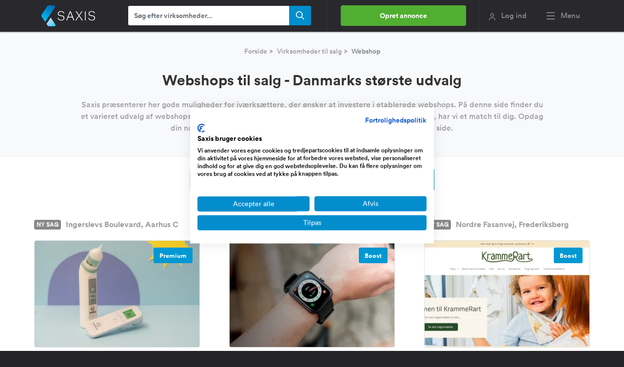

--- FILE ---
content_type: text/html; charset=utf-8
request_url: https://www.saxis.dk/saelges/virksomheder/webshop
body_size: 20993
content:



<!DOCTYPE html>
<html lang="da">
<head>
    <meta charset="utf-8"/>
    <meta http-equiv="X-UA-Compatible" content="text/html; IE=edge" />
    <meta name="viewport" content="width=device-width, initial-scale=1" />
    



<link rel="preload" as="font" type="font/woff2" href="/dist/Assets/fonts/lineto-circular-bold.woff2" crossorigin="anonymous" />
<link rel="preload" as="font" type="font/woff2" href="/dist/Assets/fonts/lineto-circular-medium.woff2" crossorigin="anonymous" />
<link rel="preload" as="font" type="font/woff2" href="/dist/Assets/fonts/lineto-circular-book.woff2" crossorigin="anonymous" />

<link rel="preload" as="font" type="font/woff2" href="/dist/vendor/@fortawesome/fontawesome-pro/webfonts/fa-regular-400.woff2" crossorigin="anonymous" />
<link rel="preload" as="font" type="font/woff2" href="/dist/vendor/@fortawesome/fontawesome-pro/webfonts/fa-solid-900.woff2" crossorigin="anonymous" />
<link rel="preload" as="font" type="font/woff2" href="/dist/vendor/@fortawesome/fontawesome-pro/webfonts/fa-light-300.woff2" crossorigin="anonymous" />
<link rel="preload" as="font" type="font/woff2" href="/dist/vendor/@fortawesome/fontawesome-pro/webfonts/fa-brands-400.woff2" crossorigin="anonymous" />
<link rel="preload" as="font" type="font/woff2" href="/dist/vendor/@fortawesome/fontawesome-pro/webfonts/fa-duotone-900.woff2" crossorigin="anonymous" />

<link rel="preload" as="style" href="/dist/1a672fe9e49646bd5cc5.min.css"  />
<link rel="preload" as="style" href="/dist/ef5ce57f1f445e96d652.min.css"  />
    <link rel="preload" as="style" href="/dist/0a9e9b618b66e0e1891b.min.css"  />
    <link rel="preload" as="style" href="/dist/a6426415019f98f457ef.min.css"  />
<link rel="preload" as="script" href="/dist/a2867a80c8d0d5f121e4.min.js"  />
<link rel="preload" as="script" href="/dist/b5598434ad9eb15340fe.min.js"  />
    <link rel="preload" as="script" href="/dist/714c36c29b387e42b196.min.js"  />
<link rel="preconnect" href="https://www.googletagmanager.com" />
<link rel="preconnect" href="https://js.stripe.com" />
<link rel="preconnect" href="https://sjs.bizographics.com" />
<link rel="preconnect" href="https://www.google-analytics.com" />
<link rel="preconnect" href="https://www.googleadservices.com" />
<link rel="preconnect" href="https://connect.facebook.net" />
<link rel="preconnect" href="https://googleads.g.doubleclick.net" />
<link rel="preconnect" href="https://px.ads.linkedin.com" />
<link rel="preconnect" href="https://stats.g.doubleclick.net" />
<link rel="preconnect" href="https://trackcmp.net" />
<link rel="preconnect" href="https://www.google.com" />
<link rel="preconnect" href="https://www.linkedin.com" />
<link rel="preconnect" href="https://m.stripe.network" />
<link rel="preconnect" href="https://www.facebook.com" />
<link rel="preconnect" href="https://m.stripe.com" />

<link rel="dns-prefetch" href="https://www.googletagmanager.com" />
<link rel="dns-prefetch" href="https://js.stripe.com" />
<link rel="dns-prefetch" href="https://sjs.bizographics.com" />
<link rel="dns-prefetch" href="https://www.google-analytics.com" />
<link rel="dns-prefetch" href="https://www.googleadservices.com" />
<link rel="dns-prefetch" href="https://connect.facebook.net" />
<link rel="dns-prefetch" href="https://googleads.g.doubleclick.net" />
<link rel="dns-prefetch" href="https://px.ads.linkedin.com" />
<link rel="dns-prefetch" href="https://stats.g.doubleclick.net" />
<link rel="dns-prefetch" href="https://trackcmp.net" />
<link rel="dns-prefetch" href="https://www.google.com" />
<link rel="dns-prefetch" href="https://www.linkedin.com" />
<link rel="dns-prefetch" href="https://m.stripe.network" />
<link rel="dns-prefetch" href="https://www.facebook.com" />
<link rel="dns-prefetch" href="https://m.stripe.com" />

    <link rel="preload" as="image" href="/images/logo.svg" />
    <link rel="apple-touch-icon" sizes="180x180" href="/apple-touch-icon.png">
<link rel="icon" type="image/png" sizes="32x32" href="/favicon-32x32.png">
<link rel="icon" type="image/png" sizes="194x194" href="/favicon-194x194.png">
<link rel="icon" type="image/png" sizes="192x192" href="/android-chrome-192x192.png">
<link rel="icon" type="image/png" sizes="16x16" href="/favicon-16x16.png">
<link rel="manifest" href="/site.webmanifest">
<link rel="mask-icon" href="/safari-pinned-tab.svg" color="#008ecd">
<meta name="apple-mobile-web-app-title" content="Saxis.dk">
<meta name="application-name" content="Saxis.dk">
<meta name="msapplication-TileColor" content="#28282d">
<meta name="msapplication-TileImage" content="/mstile-144x144.png">
<meta name="theme-color" content="#28282d">

        <script>(function(w,d,s,l,i){w[l]=w[l]||[];w[l].push({'gtm.start':
new Date().getTime(),event:'gtm.js'});var f=d.getElementsByTagName(s)[0],
j=d.createElement(s),dl=l!='dataLayer'?'&l='+l:'';j.async=true;j.src=
'https://www.googletagmanager.com/gtm.js?id='+i+dl;f.parentNode.insertBefore(j,f);
})(window,document,'script','dataLayer','GTM-PCW5WK');</script>

    <title>Webshops til salg - Danmarks st&#xF8;rste udvalg</title>
    
    <meta name="description" content="Opdag din n&#xE6;ste investering med Saxis! Udforsk et varieret udvalg af webshops til salg - b&#xE5;de nystartede og veletablerede. Start din rejse nu!" />

        <link rel="next" href="https://www.saxis.dk/saelges/virksomheder/webshop/2" />
 
    
<link href="/dist/1a672fe9e49646bd5cc5.min.css" rel="stylesheet" />
<link href="/dist/ef5ce57f1f445e96d652.min.css" rel="stylesheet" />
<link href="/dist/23ec193bca901ecbf02c.min.css" rel="stylesheet" />
    <link href="/dist/0a9e9b618b66e0e1891b.min.css" rel="stylesheet" />
<link href="/dist/a6426415019f98f457ef.min.css" rel="stylesheet" />

</head>
<body>
        <noscript><iframe src="https://www.googletagmanager.com/ns.html?id=GTM-PCW5WK" height="0" width="0" style="display:none;visibility:hidden"></iframe></noscript>

    <header id="topnavbar" class="fixed-top">
        

<div id="topSearch" class="topbar-saxis-search top-mobile-search" style="display:none; visibility: hidden;">
    <form id="menuSearchMobileFormId" role="search" action=".">
        <input type="search" id="TopMenuSearchMobile" maxlength="64" name="searchText" placeholder="Søg efter virksomheder ..." autocomplete="off" class="form-control form-medium searchbox" value="">
        <button class="submit" type="submit" id="TopMenuSearchMobileSubmit">
            <span class="far fa-search"></span>
        </button>
    </form>
</div>
<nav id="main-nav-saxis" class="navbar navbar-default affix-top">
    <div class="container">
        <a class="navbar-brand page-scroll" href="/"><img src="/images/logo.svg" width="110" class="main-logo-saxis" alt="Saxis"></a>
        <div class="topbar-saxis-search ">
            <form id="menuSearchFormId" role="search" action=".">
                <input type="search" id="TopMenuSearch" maxlength="64" name="searchText" placeholder="Søg efter virksomheder..." autocomplete="off" class="form-control form-medium searchbox" value="" />
                <button class="submit" type="submit" id="TopMenuSearchSubmit">
                    <span class="far fa-search"></span>
                </button>
            </form>
        </div>
        <ul class="nav navbar-nav flex-row">
                <div class="btn-top-menu">
                        <a href="/annonce/type" class="top-nav-cta btn-regular-green not-authed">Opret annonce</a>
                </div>
                <li class="min-desktop-width nav-item">
                    <a id="loginmodal" href="javascript:void(0);" data-toggle="modal" class="log-ind-saxis">
                        <span class="far fa-user"></span>
                        <div class="hidden-xs">Log ind</div>
                    </a>
                </li>
            <li class="min-desktop-width nav-item">
                <a class="menu-button menu-saxis">
                    <span class="far fa-bars usermenu-menu-saxis mr-1"></span>
                    <span class="hidden-on-small"> Menu</span>
                </a>
            </li>
        </ul>
    </div>
</nav>
<div id="ie-notify" class="banner-fill-customer-information d-none">
    <div class="container">
        Vi kan se at din nuværende browser er Internet Explorer. Saxis understøtter ikke længere denne browser da den officielt er død. <a href="https://onlime.dk/internet-explorer-er-doed/" target="_blank" rel="nofollow">Læs mere her</a>
    </div>
</div>

        
    </header>
    <nav id="menu-slide-left" class="right-menu menu-slide-left">
    <div class="container">
        <button class="menu__close-btn"><span class="fal fa-times"></span></button>
        <ul class="mega-menu-saxis row">
            <li class="col-sm-3">
                <ul>
                    <li class="megamenu-header">Køb virksomhed</li>
                    <li><a href="/koeb-en-virksomhed">Opret køberprofil</a></li>
                    <li><a href="/soegning/alle-typer">Virksomheder til salg</a></li>
                    <li><a href="/saelges/virksomheder/webshop">Webshop</a></li>
                    <li><a href="/saelges/virksomheder/website">Website</a></li>
                    <li><a href="/saelges/virksomheder/butik">Butik</a></li>
                    <li><a href="/saelges/virksomheder/produktion">Produktion</a></li>
                    <li><a href="/saelges/virksomheder/service">Service</a></li>
                    <li><a href="/saelges/virksomheder/handel">Handel</a></li>
                    <li><a href="/saelges/virksomheder/restaurant">Restaurant</a></li>
                </ul>
            </li>
            <li class="col-sm-3">
                <ul>
                    <li class="megamenu-header">Sælg virksomhed</li>
                    <li><a href="/annonce/type">Opret salgsannonce</a></li>
                    <li><a href="/annonce/opret">Sælg din virksomhed</a></li>
                    <li><a href="/virksomhedsmaegler" target="_blank">Få en virksomhedsmægler</a></li>
                    <li><a href="/priser-og-pakker">Pris for annoncering</a></li>
                    <li><a href="https://www.saxis.dk/blog/guide-saadan-saelger-du-din-virksomhed-hurtigt/" target="_blank" rel="noopener">Hvordan virker Saxis?</a></li>
                    <li><a href="/SoldAds">Solgte virksomheder</a></li>
                    <li><a href="/old/selling">Se gamle salgsannoncer</a></li>
                </ul>
            </li>
            <li class="col-sm-3">
                <ul>
                    <li class="megamenu-header">Ydelser</li>
                    <li><a href="/vaerdiansaettelse" target="_blank">Værdiansættelse</a></li>
                    <li><a href="/virksomhedsmaegler" target="_blank">Virksomhedsmægler</a></li>
                    <li><a href="/erhvervsmaegler" target="_blank">Erhvervsmægler</a></li>
                    <li><a href="/restaurantmaegler" target="_blank">Restaurantmægler</a></li>
                    <li><a href="/findpartner" target="_blank">Find partner</a></li>
                    <li><a href="/forpagtning" target="_blank">Forpagtning</a></li>
                    <li><a href="https://www.capino.dk/investorannoncer/alle-brancher" target="_blank">Find investor</a></li>
                </ul>
            </li>
            <li class="col-sm-3">
                <ul>
                    <li class="megamenu-header">Kundeservice</li>
                    <li><a target="_blank" href="https://www.saxis.dk/blog/" rel="noopener">Blog og kundecases</a></li>
                    <li><a target="_blank" href="https://www.saxis.dk/blog/saxis-faq/" rel="noopener">FAQ</a></li>
                    <li><a target="_blank" href="https://www.saxis.dk/blog/betingelser-for-brug-af-saxis/" rel="noopener">Betingelser</a></li>
                    <li><a target="_blank" href="https://www.saxis.dk/blog/om-os/" rel="noopener">Om os</a></li>
                    <li><a target="_blank" href="https://www.saxis.dk/blog/presse/" rel="noopener">Presse</a></li>
                </ul>
            </li>
        </ul>
    </div>
    <div class="container">
        <span>Saxis ApS - CVR: 33353448 - <a href="/cdn-cgi/l/email-protection" class="__cf_email__" data-cfemail="137a7d757c5360726b7a603d7778">[email&#160;protected]</a> - Vestergade 29-31, 1456 København <button class="menu__close-btn megamenu-footer">Luk menu</button></span>
    </div>
</nav>

    <div id="main-content">
        
        



<div class="header-content-landing">
    <div class="breadcrumb-info">
        <ol class="breadcrumb justify-content-center">
            <li>
                <a href="/">Forside</a>
            </li>
            <li>
                <a target="_blank" href="/soegning/alle-typer">Virksomheder til salg</a>
            </li>
            <li class="active">
                Webshop
            </li>
        </ol>
    </div>
    <h1 class="title-search-query">Webshops til salg - Danmarks største udvalg</h1>
    <div class="header-text-type" replace-seo-links>
        <p>Saxis præsenterer her gode muligheder for iværksættere, der ønsker at investere i etablerede webshops. På denne side finder du et varieret udvalg af webshops til salg. Uanset om du søger en nystartet eller veletableret webshop, har vi et match til dig. Opdag din næste investering inden for e-handel i udvalget af webshops på denne side.</p>
    </div>
</div>
<div class="container container-responsive-listings">
    <div class="row pb-4 pb-lg-5 pt-4 justify-content-center">
        <a class="search-engine-btn" href="/soegning/webshop"><i class="fal fa-sliders-h mr-3"></i> Avanceret søgning</a>
            
<div class="Shared_SearchAgentButton">
    <div class="wrapper-sogeagent">
        <button id="SearchAgentBtn" type="button" class="btn btn-lg sogeagent-btn sogeagent-dropdown">
                <i class="fal fa-bell"></i> OPRET S&#xD8;GEAGENT        </button>
    </div>
</div>

    </div>
    <div class="listings-wrap justify-content-between row">
                

<div class="listing-company" id="39497" data-id="39497">
    <a href="/saelges/virksomhed/webshop-til-salg/39497" target="_blank">
        <div class="position-relative">
                <div class="new-listing">Ny sag</div>
            <div class="text-box">
                <span class="address">
                    Ingerslevs Boulevard, Aarhus C
                </span>
            </div>
        </div>

        <div class="image-container spinner-container">
                <div class="top-content-box d-flex">
                        <div class="boost text-tooltip" data-tt-text="Sælger har valgt at købe ekstra annoncering"><strong>Premium</strong></div>
                </div>

                <picture>
                    <source media="(max-width: 420px)" data-srcset="https://saxis.dk/cdn-cgi/image/width=278,height=180,fit=cover,format=auto//uploads/ce88e995-b5d4-4573-a0fd-ee7e2e4baba2.jpg" />
                    <source media="(max-width: 700px)" data-srcset="https://saxis.dk/cdn-cgi/image/width=280,height=180,fit=cover,format=auto//uploads/ce88e995-b5d4-4573-a0fd-ee7e2e4baba2.jpg" />
                    <source media="(max-width: 768px)" data-srcset="https://saxis.dk/cdn-cgi/image/width=310,height=180,fit=cover,format=auto//uploads/ce88e995-b5d4-4573-a0fd-ee7e2e4baba2.jpg" />
                    <source media="(max-width: 1024px)" data-srcset="https://saxis.dk/cdn-cgi/image/width=280,height=160,fit=cover,format=auto//uploads/ce88e995-b5d4-4573-a0fd-ee7e2e4baba2.jpg" />
                    <img class="rounded border lazyload" alt="Snotbuster.dk - B&#xF8;rne/babywebshop med godt varelager og &#x2B;75% bruttomargin" data-src="https://saxis.dk/cdn-cgi/image/width=340,height=219,fit=cover,format=auto//uploads/ce88e995-b5d4-4573-a0fd-ee7e2e4baba2.jpg" />
                </picture>
                <i class="fal fa-spinner fa-spin"></i>
        </div>
        <div class="bottom-box">
            <h3>Snotbuster.dk - B&#xF8;rne/babywebshop med godt varelager og &#x2B;75%...</h3>
            <div class="economics">
                <div class="turnover d-flex justify-content-between mb-1">
                    <div class="grey-eco">Omsætning</div>
                    <div class="numbers">
                        309.000 DKK
                    </div>
                </div>
                <div class="profits d-flex justify-content-between mb-1">
                    <div class="grey-eco">Overskud før skat</div>
                    <div class="numbers">
                        65.000 DKK
                    </div>
                </div>
                <div class="price d-flex justify-content-between">
                    <div class="grey-eco">Udbudspris</div>
                    <div class="numbers">
                        120.000 DKK
                    </div>
                </div>
            </div>
            <div class="text-excerpt">
                <p>SnotBuster.dk er en veldrevet og profitabel baby-webshop, de...
                    <span class="blue-text">Læs mere</span>
                </p>
            </div>
        </div>
    </a>
</div>

                

<div class="listing-company" id="39232" data-id="39232">
    <a href="/saelges/virksomhed/webshop-til-salg/39232" target="_blank">
        <div class="position-relative">
                <div class="new-listing">Ny sag</div>
            <div class="text-box">
                <span class="address">
                    Nordjylland
                </span>
            </div>
        </div>

        <div class="image-container spinner-container">
                <div class="top-content-box d-flex">
                        <div class="boost text-tooltip" data-tt-text="Sælger har valgt at købe ekstra annoncering"><strong>Boost</strong></div>
                </div>

                <picture>
                    <source media="(max-width: 420px)" data-srcset="https://saxis.dk/cdn-cgi/image/width=278,height=180,fit=cover,format=auto//uploads/808ab4fb-1662-4d09-a8b4-8921d4425321.png" />
                    <source media="(max-width: 700px)" data-srcset="https://saxis.dk/cdn-cgi/image/width=280,height=180,fit=cover,format=auto//uploads/808ab4fb-1662-4d09-a8b4-8921d4425321.png" />
                    <source media="(max-width: 768px)" data-srcset="https://saxis.dk/cdn-cgi/image/width=310,height=180,fit=cover,format=auto//uploads/808ab4fb-1662-4d09-a8b4-8921d4425321.png" />
                    <source media="(max-width: 1024px)" data-srcset="https://saxis.dk/cdn-cgi/image/width=280,height=160,fit=cover,format=auto//uploads/808ab4fb-1662-4d09-a8b4-8921d4425321.png" />
                    <img class="rounded border lazyload" alt="Webshop med 50.000 ordrer og 17 mio. kr. i oms&#xE6;tning indenfor sport &amp; sundhed" data-src="https://saxis.dk/cdn-cgi/image/width=340,height=219,fit=cover,format=auto//uploads/808ab4fb-1662-4d09-a8b4-8921d4425321.png" />
                </picture>
                <i class="fal fa-spinner fa-spin"></i>
        </div>
        <div class="bottom-box">
            <h3>Webshop med 50.000 ordrer og 17 mio. kr. i oms&#xE6;tning indenfo...</h3>
            <div class="economics">
                <div class="turnover d-flex justify-content-between mb-1">
                    <div class="grey-eco">Omsætning</div>
                    <div class="numbers">
                        10 - 50 million DKK
                    </div>
                </div>
                <div class="profits d-flex justify-content-between mb-1">
                    <div class="grey-eco">Overskud før skat</div>
                    <div class="numbers">
                        370.000 DKK
                    </div>
                </div>
                <div class="price d-flex justify-content-between">
                    <div class="grey-eco">Udbudspris</div>
                    <div class="numbers">
                        599.000 DKK
                    </div>
                </div>
            </div>
            <div class="text-excerpt">
                <p>Webshoppen blev lanceret i 2018 med m&#xE5;let om at g&#xF8;re sundhed...
                    <span class="blue-text">Læs mere</span>
                </p>
            </div>
        </div>
    </a>
</div>

                

<div class="listing-company" id="39495" data-id="39495">
    <a href="/saelges/virksomhed/webshop-til-salg/39495" target="_blank">
        <div class="position-relative">
                <div class="new-listing">Ny sag</div>
            <div class="text-box">
                <span class="address">
                    Nordre Fasanvej, Frederiksberg
                </span>
            </div>
        </div>

        <div class="image-container spinner-container">
                <div class="top-content-box d-flex">
                        <div class="boost text-tooltip" data-tt-text="Sælger har valgt at købe ekstra annoncering"><strong>Boost</strong></div>
                </div>

                <picture>
                    <source media="(max-width: 420px)" data-srcset="https://saxis.dk/cdn-cgi/image/width=278,height=180,fit=cover,format=auto//uploads/74721d77-409c-43ee-80d8-9caf9b9def26.png" />
                    <source media="(max-width: 700px)" data-srcset="https://saxis.dk/cdn-cgi/image/width=280,height=180,fit=cover,format=auto//uploads/74721d77-409c-43ee-80d8-9caf9b9def26.png" />
                    <source media="(max-width: 768px)" data-srcset="https://saxis.dk/cdn-cgi/image/width=310,height=180,fit=cover,format=auto//uploads/74721d77-409c-43ee-80d8-9caf9b9def26.png" />
                    <source media="(max-width: 1024px)" data-srcset="https://saxis.dk/cdn-cgi/image/width=280,height=160,fit=cover,format=auto//uploads/74721d77-409c-43ee-80d8-9caf9b9def26.png" />
                    <img class="rounded border lazyload" alt="KrammeRart - blandselv hagesm&#xE6;kke til b&#xF8;rn" data-src="https://saxis.dk/cdn-cgi/image/width=340,height=219,fit=cover,format=auto//uploads/74721d77-409c-43ee-80d8-9caf9b9def26.png" />
                </picture>
                <i class="fal fa-spinner fa-spin"></i>
        </div>
        <div class="bottom-box">
            <h3>KrammeRart - blandselv hagesm&#xE6;kke til b&#xF8;rn</h3>
            <div class="economics">
                <div class="turnover d-flex justify-content-between mb-1">
                    <div class="grey-eco">Omsætning</div>
                    <div class="numbers">
                        0 - 1/2 million DKK
                    </div>
                </div>
                <div class="profits d-flex justify-content-between mb-1">
                    <div class="grey-eco">Overskud før skat</div>
                    <div class="numbers">
                        -61.132 DKK
                    </div>
                </div>
                <div class="price d-flex justify-content-between">
                    <div class="grey-eco">Udbudspris</div>
                    <div class="numbers">
                        150.000 DKK
                    </div>
                </div>
            </div>
            <div class="text-excerpt">
                <p>&#x1F49B; KrammeRart &#x2013; bland selv-hagesm&#xE6;kke med k&#xE6;mpe potentiale. ...
                    <span class="blue-text">Læs mere</span>
                </p>
            </div>
        </div>
    </a>
</div>

                

<div class="listing-company" id="39486" data-id="39486">
    <a href="/saelges/virksomhed/webshop-til-salg/39486" target="_blank">
        <div class="position-relative">
            <div class="text-box">
                <span class="address">
                    Midtjylland
                </span>
            </div>
        </div>

        <div class="image-container spinner-container">

                <picture>
                    <source media="(max-width: 420px)" data-srcset="https://saxis.dk/cdn-cgi/image/width=278,height=180,fit=cover,format=auto//uploads/021d8ec0-588f-49cb-b53b-1e846e8d7189.webp" />
                    <source media="(max-width: 700px)" data-srcset="https://saxis.dk/cdn-cgi/image/width=280,height=180,fit=cover,format=auto//uploads/021d8ec0-588f-49cb-b53b-1e846e8d7189.webp" />
                    <source media="(max-width: 768px)" data-srcset="https://saxis.dk/cdn-cgi/image/width=310,height=180,fit=cover,format=auto//uploads/021d8ec0-588f-49cb-b53b-1e846e8d7189.webp" />
                    <source media="(max-width: 1024px)" data-srcset="https://saxis.dk/cdn-cgi/image/width=280,height=160,fit=cover,format=auto//uploads/021d8ec0-588f-49cb-b53b-1e846e8d7189.webp" />
                    <img class="rounded border lazyload" alt="F&#xE6;rdigt e-commerce-koncept med st&#xE6;rk identitet &#x2013; Dillerbr&#xE6;t.dk" data-src="https://saxis.dk/cdn-cgi/image/width=340,height=219,fit=cover,format=auto//uploads/021d8ec0-588f-49cb-b53b-1e846e8d7189.webp" />
                </picture>
                <i class="fal fa-spinner fa-spin"></i>
        </div>
        <div class="bottom-box">
            <h3>F&#xE6;rdigt e-commerce-koncept med st&#xE6;rk identitet &#x2013; Dillerbr&#xE6;t....</h3>
            <div class="economics">
                <div class="turnover d-flex justify-content-between mb-1">
                    <div class="grey-eco">Omsætning</div>
                    <div class="numbers">
                        0 - 1/2 million DKK
                    </div>
                </div>
                <div class="profits d-flex justify-content-between mb-1">
                    <div class="grey-eco">Overskud før skat</div>
                    <div class="numbers">
                        0 DKK
                    </div>
                </div>
                <div class="price d-flex justify-content-between">
                    <div class="grey-eco">Udbudspris</div>
                    <div class="numbers">
                        79.900 DKK
                    </div>
                </div>
            </div>
            <div class="text-excerpt">
                <p>Dillerbr&#xE6;t.dk er et komplet, f&#xE6;rdigudviklet e-handelskoncept...
                    <span class="blue-text">Læs mere</span>
                </p>
            </div>
        </div>
    </a>
</div>

                

<div class="listing-company" id="39475" data-id="39475">
    <a href="/saelges/virksomhed/webshop-til-salg/39475" target="_blank">
        <div class="position-relative">
            <div class="text-box">
                <span class="address">
                    Stork&#xF8;benhavn
                </span>
            </div>
        </div>

        <div class="image-container spinner-container">
                <div class="top-content-box d-flex">
                        <div class="boost text-tooltip" data-tt-text="Sælger har valgt at købe ekstra annoncering"><strong>Boost</strong></div>
                </div>

                <picture>
                    <source media="(max-width: 420px)" data-srcset="https://saxis.dk/cdn-cgi/image/width=278,height=180,fit=cover,format=auto//uploads/c4b7a601-8e92-4cd2-af4e-f66ab40f4372.png" />
                    <source media="(max-width: 700px)" data-srcset="https://saxis.dk/cdn-cgi/image/width=280,height=180,fit=cover,format=auto//uploads/c4b7a601-8e92-4cd2-af4e-f66ab40f4372.png" />
                    <source media="(max-width: 768px)" data-srcset="https://saxis.dk/cdn-cgi/image/width=310,height=180,fit=cover,format=auto//uploads/c4b7a601-8e92-4cd2-af4e-f66ab40f4372.png" />
                    <source media="(max-width: 1024px)" data-srcset="https://saxis.dk/cdn-cgi/image/width=280,height=160,fit=cover,format=auto//uploads/c4b7a601-8e92-4cd2-af4e-f66ab40f4372.png" />
                    <img class="rounded border lazyload" alt="Webshop for hjemmeberedskab og prepping" data-src="https://saxis.dk/cdn-cgi/image/width=340,height=219,fit=cover,format=auto//uploads/c4b7a601-8e92-4cd2-af4e-f66ab40f4372.png" />
                </picture>
                <i class="fal fa-spinner fa-spin"></i>
        </div>
        <div class="bottom-box">
            <h3>Webshop for hjemmeberedskab og prepping</h3>
            <div class="economics">
                <div class="turnover d-flex justify-content-between mb-1">
                    <div class="grey-eco">Omsætning</div>
                    <div class="numbers">
                        0 - 1/2 million DKK
                    </div>
                </div>
                <div class="profits d-flex justify-content-between mb-1">
                    <div class="grey-eco">Overskud før skat</div>
                    <div class="numbers">
                        60.000 DKK
                    </div>
                </div>
                <div class="price d-flex justify-content-between">
                    <div class="grey-eco">Udbudspris</div>
                    <div class="numbers">
                        110.000 DKK
                    </div>
                </div>
            </div>
            <div class="text-excerpt">
                <p>Hjemmeberedskab, prepping og kriseh&#xE5;ndtering.  Alle danskere...
                    <span class="blue-text">Læs mere</span>
                </p>
            </div>
        </div>
    </a>
</div>

                

<div class="listing-company" id="39384" data-id="39384">
    <a href="/saelges/virksomhed/webshop-til-salg/39384" target="_blank">
        <div class="position-relative">
            <div class="text-box">
                <span class="address">
                    Midtjylland
                </span>
            </div>
        </div>

        <div class="image-container spinner-container">

                <picture>
                    <source media="(max-width: 420px)" data-srcset="https://saxis.dk/cdn-cgi/image/width=278,height=180,fit=cover,format=auto//uploads/9849abf7-9ff3-4bcd-b28a-3f31d8166941.png" />
                    <source media="(max-width: 700px)" data-srcset="https://saxis.dk/cdn-cgi/image/width=280,height=180,fit=cover,format=auto//uploads/9849abf7-9ff3-4bcd-b28a-3f31d8166941.png" />
                    <source media="(max-width: 768px)" data-srcset="https://saxis.dk/cdn-cgi/image/width=310,height=180,fit=cover,format=auto//uploads/9849abf7-9ff3-4bcd-b28a-3f31d8166941.png" />
                    <source media="(max-width: 1024px)" data-srcset="https://saxis.dk/cdn-cgi/image/width=280,height=160,fit=cover,format=auto//uploads/9849abf7-9ff3-4bcd-b28a-3f31d8166941.png" />
                    <img class="rounded border lazyload" alt="Klar-til-drift webshop med Trustpilot og Social Medie kanaler" data-src="https://saxis.dk/cdn-cgi/image/width=340,height=219,fit=cover,format=auto//uploads/9849abf7-9ff3-4bcd-b28a-3f31d8166941.png" />
                </picture>
                <i class="fal fa-spinner fa-spin"></i>
        </div>
        <div class="bottom-box">
            <h3>Klar-til-drift webshop med Trustpilot og Social Medie kanale...</h3>
            <div class="economics">
                <div class="turnover d-flex justify-content-between mb-1">
                    <div class="grey-eco">Omsætning</div>
                    <div class="numbers">
                        0 - 1/2 million DKK
                    </div>
                </div>
                <div class="profits d-flex justify-content-between mb-1">
                    <div class="grey-eco">Overskud før skat</div>
                    <div class="numbers">
                        Ikke oplyst
                    </div>
                </div>
                <div class="price d-flex justify-content-between">
                    <div class="grey-eco">Udbudspris</div>
                    <div class="numbers">
                        18.000 DKK
                    </div>
                </div>
            </div>
            <div class="text-excerpt">
                <p>Senseliving.dk er en dropshipping webshop med 2 &#xE5;rs historik...
                    <span class="blue-text">Læs mere</span>
                </p>
            </div>
        </div>
    </a>
</div>

                

<div class="listing-company" id="39447" data-id="39447">
    <a href="/saelges/virksomhed/webshop-til-salg/39447" target="_blank">
        <div class="position-relative">
            <div class="text-box">
                <span class="address">
                    Carlsensvej, K&#xF8;ge
                </span>
            </div>
        </div>

        <div class="image-container spinner-container">
                <div class="top-content-box d-flex">
                        <div class="boost text-tooltip" data-tt-text="Sælger har valgt at købe ekstra annoncering"><strong>Boost</strong></div>
                </div>

                <picture>
                    <source media="(max-width: 420px)" data-srcset="https://saxis.dk/cdn-cgi/image/width=278,height=180,fit=cover,format=auto//uploads/57aafed1-5b8a-4181-9225-29b9ce8fab76.png" />
                    <source media="(max-width: 700px)" data-srcset="https://saxis.dk/cdn-cgi/image/width=280,height=180,fit=cover,format=auto//uploads/57aafed1-5b8a-4181-9225-29b9ce8fab76.png" />
                    <source media="(max-width: 768px)" data-srcset="https://saxis.dk/cdn-cgi/image/width=310,height=180,fit=cover,format=auto//uploads/57aafed1-5b8a-4181-9225-29b9ce8fab76.png" />
                    <source media="(max-width: 1024px)" data-srcset="https://saxis.dk/cdn-cgi/image/width=280,height=160,fit=cover,format=auto//uploads/57aafed1-5b8a-4181-9225-29b9ce8fab76.png" />
                    <img class="rounded border lazyload" alt="F&#xE6;rdig k&#xF8;reklar webshop klar til din succes / 1togo4" data-src="https://saxis.dk/cdn-cgi/image/width=340,height=219,fit=cover,format=auto//uploads/57aafed1-5b8a-4181-9225-29b9ce8fab76.png" />
                </picture>
                <i class="fal fa-spinner fa-spin"></i>
        </div>
        <div class="bottom-box">
            <h3>F&#xE6;rdig k&#xF8;reklar webshop klar til din succes / 1togo4</h3>
            <div class="economics">
                <div class="turnover d-flex justify-content-between mb-1">
                    <div class="grey-eco">Omsætning</div>
                    <div class="numbers">
                        Ikke oplyst
                    </div>
                </div>
                <div class="profits d-flex justify-content-between mb-1">
                    <div class="grey-eco">Overskud før skat</div>
                    <div class="numbers">
                        Ikke oplyst
                    </div>
                </div>
                <div class="price d-flex justify-content-between">
                    <div class="grey-eco">Udbudspris</div>
                    <div class="numbers">
                        28.000 DKK
                    </div>
                </div>
            </div>
            <div class="text-excerpt">
                <p>Dr&#xF8;mmer du om at starte din egen webshop?&#xD;&#xA;Nu har du mulighe...
                    <span class="blue-text">Læs mere</span>
                </p>
            </div>
        </div>
    </a>
</div>

                

<div class="listing-company" id="39472" data-id="39472">
    <a href="/saelges/virksomhed/webshop-til-salg/39472" target="_blank">
        <div class="position-relative">
            <div class="text-box">
                <span class="address">
                    Fyn, Syd- og S&#xF8;nderjylland
                </span>
            </div>
        </div>

        <div class="image-container spinner-container">
                <div class="top-content-box d-flex">
                        <div class="boost text-tooltip" data-tt-text="Sælger har valgt at købe ekstra annoncering"><strong>Premium</strong></div>
                </div>

                <picture>
                    <source media="(max-width: 420px)" data-srcset="https://saxis.dk/cdn-cgi/image/width=278,height=180,fit=cover,format=auto//uploads/43bade2c-0491-44e6-ba11-61fef69f4449.jpg" />
                    <source media="(max-width: 700px)" data-srcset="https://saxis.dk/cdn-cgi/image/width=280,height=180,fit=cover,format=auto//uploads/43bade2c-0491-44e6-ba11-61fef69f4449.jpg" />
                    <source media="(max-width: 768px)" data-srcset="https://saxis.dk/cdn-cgi/image/width=310,height=180,fit=cover,format=auto//uploads/43bade2c-0491-44e6-ba11-61fef69f4449.jpg" />
                    <source media="(max-width: 1024px)" data-srcset="https://saxis.dk/cdn-cgi/image/width=280,height=160,fit=cover,format=auto//uploads/43bade2c-0491-44e6-ba11-61fef69f4449.jpg" />
                    <img class="rounded border lazyload" alt="Heste tilbeh&#xF8;r - fluebek&#xE6;mpelse" data-src="https://saxis.dk/cdn-cgi/image/width=340,height=219,fit=cover,format=auto//uploads/43bade2c-0491-44e6-ba11-61fef69f4449.jpg" />
                </picture>
                <i class="fal fa-spinner fa-spin"></i>
        </div>
        <div class="bottom-box">
            <h3>Heste tilbeh&#xF8;r - fluebek&#xE6;mpelse</h3>
            <div class="economics">
                <div class="turnover d-flex justify-content-between mb-1">
                    <div class="grey-eco">Omsætning</div>
                    <div class="numbers">
                        0 - 1/2 million DKK
                    </div>
                </div>
                <div class="profits d-flex justify-content-between mb-1">
                    <div class="grey-eco">Overskud før skat</div>
                    <div class="numbers">
                        0 DKK
                    </div>
                </div>
                <div class="price d-flex justify-content-between">
                    <div class="grey-eco">Udbudspris</div>
                    <div class="numbers">
                        475.000 DKK
                    </div>
                </div>
            </div>
            <div class="text-excerpt">
                <p>Fluer i forbindelse med hestehold er til stor irritation for...
                    <span class="blue-text">Læs mere</span>
                </p>
            </div>
        </div>
    </a>
</div>

                

<div class="listing-company" id="39468" data-id="39468">
    <a href="/saelges/virksomhed/webshop-til-salg/39468" target="_blank">
        <div class="position-relative">
            <div class="text-box">
                <span class="address">
                    Sj&#xE6;lland
                </span>
            </div>
        </div>

        <div class="image-container spinner-container">

                <picture>
                    <source media="(max-width: 420px)" data-srcset="https://saxis.dk/cdn-cgi/image/width=278,height=180,fit=cover,format=auto//uploads/24616f3e-b0aa-40ee-9036-fe42944cd16c.png" />
                    <source media="(max-width: 700px)" data-srcset="https://saxis.dk/cdn-cgi/image/width=280,height=180,fit=cover,format=auto//uploads/24616f3e-b0aa-40ee-9036-fe42944cd16c.png" />
                    <source media="(max-width: 768px)" data-srcset="https://saxis.dk/cdn-cgi/image/width=310,height=180,fit=cover,format=auto//uploads/24616f3e-b0aa-40ee-9036-fe42944cd16c.png" />
                    <source media="(max-width: 1024px)" data-srcset="https://saxis.dk/cdn-cgi/image/width=280,height=160,fit=cover,format=auto//uploads/24616f3e-b0aa-40ee-9036-fe42944cd16c.png" />
                    <img class="rounded border lazyload" alt="Plakatshop med Egne Motiver - fuldt automatiseret" data-src="https://saxis.dk/cdn-cgi/image/width=340,height=219,fit=cover,format=auto//uploads/24616f3e-b0aa-40ee-9036-fe42944cd16c.png" />
                </picture>
                <i class="fal fa-spinner fa-spin"></i>
        </div>
        <div class="bottom-box">
            <h3>Plakatshop med Egne Motiver - fuldt automatiseret</h3>
            <div class="economics">
                <div class="turnover d-flex justify-content-between mb-1">
                    <div class="grey-eco">Omsætning</div>
                    <div class="numbers">
                        0 - 1/2 million DKK
                    </div>
                </div>
                <div class="profits d-flex justify-content-between mb-1">
                    <div class="grey-eco">Overskud før skat</div>
                    <div class="numbers">
                        Ikke oplyst
                    </div>
                </div>
                <div class="price d-flex justify-content-between">
                    <div class="grey-eco">Udbudspris</div>
                    <div class="numbers">
                        49.900 DKK
                    </div>
                </div>
            </div>
            <div class="text-excerpt">
                <p>Arbejd fra lige pr&#xE6;cist hvor du vil med denne l&#xF8;sning!&#xD;&#xA;dinp...
                    <span class="blue-text">Læs mere</span>
                </p>
            </div>
        </div>
    </a>
</div>

                

<div class="listing-company" id="39456" data-id="39456">
    <a href="/saelges/virksomhed/webshop-til-salg/39456" target="_blank">
        <div class="position-relative">
            <div class="text-box">
                <span class="address">
                    Thrigesvej, Silkeborg
                </span>
            </div>
        </div>

        <div class="image-container spinner-container">
                <div class="top-content-box d-flex">
                        <div class="boost text-tooltip" data-tt-text="Sælger har valgt at købe ekstra annoncering"><strong>Boost</strong></div>
                </div>

                <picture>
                    <source media="(max-width: 420px)" data-srcset="https://saxis.dk/cdn-cgi/image/width=278,height=180,fit=cover,format=auto//uploads/8cd6c12b-d834-4326-9c54-7a5f38186cc0.jpg" />
                    <source media="(max-width: 700px)" data-srcset="https://saxis.dk/cdn-cgi/image/width=280,height=180,fit=cover,format=auto//uploads/8cd6c12b-d834-4326-9c54-7a5f38186cc0.jpg" />
                    <source media="(max-width: 768px)" data-srcset="https://saxis.dk/cdn-cgi/image/width=310,height=180,fit=cover,format=auto//uploads/8cd6c12b-d834-4326-9c54-7a5f38186cc0.jpg" />
                    <source media="(max-width: 1024px)" data-srcset="https://saxis.dk/cdn-cgi/image/width=280,height=160,fit=cover,format=auto//uploads/8cd6c12b-d834-4326-9c54-7a5f38186cc0.jpg" />
                    <img class="rounded border lazyload" alt="Fodbold merchandise webshop" data-src="https://saxis.dk/cdn-cgi/image/width=340,height=219,fit=cover,format=auto//uploads/8cd6c12b-d834-4326-9c54-7a5f38186cc0.jpg" />
                </picture>
                <i class="fal fa-spinner fa-spin"></i>
        </div>
        <div class="bottom-box">
            <h3>Fodbold merchandise webshop</h3>
            <div class="economics">
                <div class="turnover d-flex justify-content-between mb-1">
                    <div class="grey-eco">Omsætning</div>
                    <div class="numbers">
                        1 - 5 million DKK
                    </div>
                </div>
                <div class="profits d-flex justify-content-between mb-1">
                    <div class="grey-eco">Overskud før skat</div>
                    <div class="numbers">
                        87.081 DKK
                    </div>
                </div>
                <div class="price d-flex justify-content-between">
                    <div class="grey-eco">Udbudspris</div>
                    <div class="numbers">
                        269.000 DKK
                    </div>
                </div>
            </div>
            <div class="text-excerpt">
                <p>S&#xE6;lg officielt licens merchandise fra Liverpool FC, Manchest...
                    <span class="blue-text">Læs mere</span>
                </p>
            </div>
        </div>
    </a>
</div>

                

<div class="listing-company" id="39448" data-id="39448">
    <a href="/saelges/virksomhed/webshop-til-salg/39448" target="_blank">
        <div class="position-relative">
            <div class="text-box">
                <span class="address">
                    Hindegade, K&#xF8;benhavn K
                </span>
            </div>
        </div>

        <div class="image-container spinner-container">
                <div class="top-content-box d-flex">
                        <div class="boost text-tooltip" data-tt-text="Sælger har valgt at købe ekstra annoncering"><strong>Boost</strong></div>
                </div>

                <picture>
                    <source media="(max-width: 420px)" data-srcset="https://saxis.dk/cdn-cgi/image/width=278,height=180,fit=cover,format=auto//uploads/cd8b593c-72e2-418d-9123-7c2b231bcee6.jpg" />
                    <source media="(max-width: 700px)" data-srcset="https://saxis.dk/cdn-cgi/image/width=280,height=180,fit=cover,format=auto//uploads/cd8b593c-72e2-418d-9123-7c2b231bcee6.jpg" />
                    <source media="(max-width: 768px)" data-srcset="https://saxis.dk/cdn-cgi/image/width=310,height=180,fit=cover,format=auto//uploads/cd8b593c-72e2-418d-9123-7c2b231bcee6.jpg" />
                    <source media="(max-width: 1024px)" data-srcset="https://saxis.dk/cdn-cgi/image/width=280,height=160,fit=cover,format=auto//uploads/cd8b593c-72e2-418d-9123-7c2b231bcee6.jpg" />
                    <img class="rounded border lazyload" alt="Velkendt og etableret fitnessbrand" data-src="https://saxis.dk/cdn-cgi/image/width=340,height=219,fit=cover,format=auto//uploads/cd8b593c-72e2-418d-9123-7c2b231bcee6.jpg" />
                </picture>
                <i class="fal fa-spinner fa-spin"></i>
        </div>
        <div class="bottom-box">
            <h3>Velkendt og etableret fitnessbrand</h3>
            <div class="economics">
                <div class="turnover d-flex justify-content-between mb-1">
                    <div class="grey-eco">Omsætning</div>
                    <div class="numbers">
                        10 - 50 million DKK
                    </div>
                </div>
                <div class="profits d-flex justify-content-between mb-1">
                    <div class="grey-eco">Overskud før skat</div>
                    <div class="numbers">
                        Ikke oplyst
                    </div>
                </div>
                <div class="price d-flex justify-content-between">
                    <div class="grey-eco">Udbudspris</div>
                    <div class="numbers">
                        1,05 mio
                    </div>
                </div>
            </div>
            <div class="text-excerpt">
                <p>Klar til at overtage en velk&#xF8;rende webshop med st&#xE6;rk positio...
                    <span class="blue-text">Læs mere</span>
                </p>
            </div>
        </div>
    </a>
</div>

                

<div class="listing-company" id="39426" data-id="39426">
    <a href="/saelges/virksomhed/webshop-til-salg/39426" target="_blank">
        <div class="position-relative">
            <div class="text-box">
                <span class="address">
                    Sj&#xE6;lland
                </span>
            </div>
        </div>

        <div class="image-container spinner-container">

                <picture>
                    <source media="(max-width: 420px)" data-srcset="https://saxis.dk/cdn-cgi/image/width=278,height=180,fit=cover,format=auto//uploads/bdba3960-f84e-4e30-9ab9-99c7920f935b.jpeg" />
                    <source media="(max-width: 700px)" data-srcset="https://saxis.dk/cdn-cgi/image/width=280,height=180,fit=cover,format=auto//uploads/bdba3960-f84e-4e30-9ab9-99c7920f935b.jpeg" />
                    <source media="(max-width: 768px)" data-srcset="https://saxis.dk/cdn-cgi/image/width=310,height=180,fit=cover,format=auto//uploads/bdba3960-f84e-4e30-9ab9-99c7920f935b.jpeg" />
                    <source media="(max-width: 1024px)" data-srcset="https://saxis.dk/cdn-cgi/image/width=280,height=160,fit=cover,format=auto//uploads/bdba3960-f84e-4e30-9ab9-99c7920f935b.jpeg" />
                    <img class="rounded border lazyload" alt="Chill &#x2013; Kendt Varem&#xE6;rke &amp; Webshop med 25 &#xE5;rs historik" data-src="https://saxis.dk/cdn-cgi/image/width=340,height=219,fit=cover,format=auto//uploads/bdba3960-f84e-4e30-9ab9-99c7920f935b.jpeg" />
                </picture>
                <i class="fal fa-spinner fa-spin"></i>
        </div>
        <div class="bottom-box">
            <h3>Chill &#x2013; Kendt Varem&#xE6;rke &amp; Webshop med 25 &#xE5;rs historik</h3>
            <div class="economics">
                <div class="turnover d-flex justify-content-between mb-1">
                    <div class="grey-eco">Omsætning</div>
                    <div class="numbers">
                        0 - 1/2 million DKK
                    </div>
                </div>
                <div class="profits d-flex justify-content-between mb-1">
                    <div class="grey-eco">Overskud før skat</div>
                    <div class="numbers">
                        178.998 DKK
                    </div>
                </div>
                <div class="price d-flex justify-content-between">
                    <div class="grey-eco">Udbudspris</div>
                    <div class="numbers">
                        100.000 DKK
                    </div>
                </div>
            </div>
            <div class="text-excerpt">
                <p>Vil du overtage et velkendt nordisk brand med omfattende web...
                    <span class="blue-text">Læs mere</span>
                </p>
            </div>
        </div>
    </a>
</div>

                

<div class="listing-company" id="39431" data-id="39431">
    <a href="/saelges/virksomhed/webshop-til-salg/39431" target="_blank">
        <div class="position-relative">
            <div class="text-box">
                <span class="address">
                    Stork&#xF8;benhavn
                </span>
            </div>
        </div>

        <div class="image-container spinner-container">
                <div class="top-content-box d-flex">
                        <div class="boost text-tooltip" data-tt-text="Sælger har valgt at købe ekstra annoncering"><strong>Boost</strong></div>
                </div>

                <picture>
                    <source media="(max-width: 420px)" data-srcset="https://saxis.dk/cdn-cgi/image/width=278,height=180,fit=cover,format=auto//uploads/c89fa7fb-4c30-4e0b-9284-1cfd1666c389.JPG" />
                    <source media="(max-width: 700px)" data-srcset="https://saxis.dk/cdn-cgi/image/width=280,height=180,fit=cover,format=auto//uploads/c89fa7fb-4c30-4e0b-9284-1cfd1666c389.JPG" />
                    <source media="(max-width: 768px)" data-srcset="https://saxis.dk/cdn-cgi/image/width=310,height=180,fit=cover,format=auto//uploads/c89fa7fb-4c30-4e0b-9284-1cfd1666c389.JPG" />
                    <source media="(max-width: 1024px)" data-srcset="https://saxis.dk/cdn-cgi/image/width=280,height=160,fit=cover,format=auto//uploads/c89fa7fb-4c30-4e0b-9284-1cfd1666c389.JPG" />
                    <img class="rounded border lazyload" alt="2 webshops med produkter til Gravide, m&#xF8;dre, baby og sm&#xE5;b&#xF8;rn - 15 &#xE5;rs drift - Historisk &#xE5;rsoms&#xE6;tning op til 17 mio. kr." data-src="https://saxis.dk/cdn-cgi/image/width=340,height=219,fit=cover,format=auto//uploads/c89fa7fb-4c30-4e0b-9284-1cfd1666c389.JPG" />
                </picture>
                <i class="fal fa-spinner fa-spin"></i>
        </div>
        <div class="bottom-box">
            <h3>2 webshops med produkter til Gravide, m&#xF8;dre, baby og sm&#xE5;b&#xF8;rn...</h3>
            <div class="economics">
                <div class="turnover d-flex justify-content-between mb-1">
                    <div class="grey-eco">Omsætning</div>
                    <div class="numbers">
                        3.900.000 DKK
                    </div>
                </div>
                <div class="profits d-flex justify-content-between mb-1">
                    <div class="grey-eco">Overskud før skat</div>
                    <div class="numbers">
                        500.000 DKK
                    </div>
                </div>
                <div class="price d-flex justify-content-between">
                    <div class="grey-eco">Udbudspris</div>
                    <div class="numbers">
                        495.000 DKK
                    </div>
                </div>
            </div>
            <div class="text-excerpt">
                <p>Unik mulighed for at overtage to kendte og veletablerede web...
                    <span class="blue-text">Læs mere</span>
                </p>
            </div>
        </div>
    </a>
</div>

                

<div class="listing-company" id="39414" data-id="39414">
    <a href="/saelges/virksomhed/webshop-til-salg/39414" target="_blank">
        <div class="position-relative">
            <div class="text-box">
                <span class="address">
                    Koustrupparken, Herning
                </span>
            </div>
        </div>

        <div class="image-container spinner-container">
                <div class="top-content-box d-flex">
                        <div class="boost text-tooltip" data-tt-text="Sælger har valgt at købe ekstra annoncering"><strong>Boost</strong></div>
                </div>

                <picture>
                    <source media="(max-width: 420px)" data-srcset="https://saxis.dk/cdn-cgi/image/width=278,height=180,fit=cover,format=auto//uploads/49360bdb-0c3b-4f83-a3a6-5d9c18f107dd.jpg" />
                    <source media="(max-width: 700px)" data-srcset="https://saxis.dk/cdn-cgi/image/width=280,height=180,fit=cover,format=auto//uploads/49360bdb-0c3b-4f83-a3a6-5d9c18f107dd.jpg" />
                    <source media="(max-width: 768px)" data-srcset="https://saxis.dk/cdn-cgi/image/width=310,height=180,fit=cover,format=auto//uploads/49360bdb-0c3b-4f83-a3a6-5d9c18f107dd.jpg" />
                    <source media="(max-width: 1024px)" data-srcset="https://saxis.dk/cdn-cgi/image/width=280,height=160,fit=cover,format=auto//uploads/49360bdb-0c3b-4f83-a3a6-5d9c18f107dd.jpg" />
                    <img class="rounded border lazyload" alt="Veletableret vinwebshop med god kundebase og leverand&#xF8;raftaler." data-src="https://saxis.dk/cdn-cgi/image/width=340,height=219,fit=cover,format=auto//uploads/49360bdb-0c3b-4f83-a3a6-5d9c18f107dd.jpg" />
                </picture>
                <i class="fal fa-spinner fa-spin"></i>
        </div>
        <div class="bottom-box">
            <h3>Veletableret vinwebshop med god kundebase og leverand&#xF8;raftal...</h3>
            <div class="economics">
                <div class="turnover d-flex justify-content-between mb-1">
                    <div class="grey-eco">Omsætning</div>
                    <div class="numbers">
                        135.000 DKK
                    </div>
                </div>
                <div class="profits d-flex justify-content-between mb-1">
                    <div class="grey-eco">Overskud før skat</div>
                    <div class="numbers">
                        10.000 DKK
                    </div>
                </div>
                <div class="price d-flex justify-content-between">
                    <div class="grey-eco">Udbudspris</div>
                    <div class="numbers">
                        30.000 DKK
                    </div>
                </div>
            </div>
            <div class="text-excerpt">
                <p>Lauridsen Vine har eksisteret siden 2007 og er kendt for kva...
                    <span class="blue-text">Læs mere</span>
                </p>
            </div>
        </div>
    </a>
</div>

                

<div class="listing-company" id="39418" data-id="39418">
    <a href="/saelges/virksomhed/webshop-til-salg/39418" target="_blank">
        <div class="position-relative">
            <div class="text-box">
                <span class="address">
                    Midtjylland
                </span>
            </div>
        </div>

        <div class="image-container spinner-container">

                <picture>
                    <source media="(max-width: 420px)" data-srcset="https://saxis.dk/cdn-cgi/image/width=278,height=180,fit=cover,format=auto//uploads/8dfe3c39-344c-4d38-b485-6f97f720de9a.png" />
                    <source media="(max-width: 700px)" data-srcset="https://saxis.dk/cdn-cgi/image/width=280,height=180,fit=cover,format=auto//uploads/8dfe3c39-344c-4d38-b485-6f97f720de9a.png" />
                    <source media="(max-width: 768px)" data-srcset="https://saxis.dk/cdn-cgi/image/width=310,height=180,fit=cover,format=auto//uploads/8dfe3c39-344c-4d38-b485-6f97f720de9a.png" />
                    <source media="(max-width: 1024px)" data-srcset="https://saxis.dk/cdn-cgi/image/width=280,height=160,fit=cover,format=auto//uploads/8dfe3c39-344c-4d38-b485-6f97f720de9a.png" />
                    <img class="rounded border lazyload" alt="Profitabel webshop inkl. mindre varelager - www.smartnew.dk " data-src="https://saxis.dk/cdn-cgi/image/width=340,height=219,fit=cover,format=auto//uploads/8dfe3c39-344c-4d38-b485-6f97f720de9a.png" />
                </picture>
                <i class="fal fa-spinner fa-spin"></i>
        </div>
        <div class="bottom-box">
            <h3>Profitabel webshop inkl. mindre varelager - www.smartnew.dk </h3>
            <div class="economics">
                <div class="turnover d-flex justify-content-between mb-1">
                    <div class="grey-eco">Omsætning</div>
                    <div class="numbers">
                        1.165.000 DKK
                    </div>
                </div>
                <div class="profits d-flex justify-content-between mb-1">
                    <div class="grey-eco">Overskud før skat</div>
                    <div class="numbers">
                        124.000 DKK
                    </div>
                </div>
                <div class="price d-flex justify-content-between">
                    <div class="grey-eco">Udbudspris</div>
                    <div class="numbers">
                        60.000 DKK
                    </div>
                </div>
            </div>
            <div class="text-excerpt">
                <p>K&#xF8;reklar webshop der har k&#xF8;rt stabilt i 2 &#xE5;r. M&#xE5;nedlig oms&#xE6;t...
                    <span class="blue-text">Læs mere</span>
                </p>
            </div>
        </div>
    </a>
</div>

                

<div class="listing-company" id="39408" data-id="39408">
    <a href="/saelges/virksomhed/webshop-til-salg/39408" target="_blank">
        <div class="position-relative">
            <div class="text-box">
                <span class="address">
                    Stork&#xF8;benhavn
                </span>
            </div>
        </div>

        <div class="image-container spinner-container">
                <div class="top-content-box d-flex">
                        <div class="boost text-tooltip" data-tt-text="Sælger har valgt at købe ekstra annoncering"><strong>Boost</strong></div>
                </div>

                <picture>
                    <source media="(max-width: 420px)" data-srcset="https://saxis.dk/cdn-cgi/image/width=278,height=180,fit=cover,format=auto//uploads/2864f3a6-071d-4de3-9ece-16a3ec064de8.jpeg" />
                    <source media="(max-width: 700px)" data-srcset="https://saxis.dk/cdn-cgi/image/width=280,height=180,fit=cover,format=auto//uploads/2864f3a6-071d-4de3-9ece-16a3ec064de8.jpeg" />
                    <source media="(max-width: 768px)" data-srcset="https://saxis.dk/cdn-cgi/image/width=310,height=180,fit=cover,format=auto//uploads/2864f3a6-071d-4de3-9ece-16a3ec064de8.jpeg" />
                    <source media="(max-width: 1024px)" data-srcset="https://saxis.dk/cdn-cgi/image/width=280,height=160,fit=cover,format=auto//uploads/2864f3a6-071d-4de3-9ece-16a3ec064de8.jpeg" />
                    <img class="rounded border lazyload" alt="PLTY Playtype - Koppe, Plakat og Rammefirma" data-src="https://saxis.dk/cdn-cgi/image/width=340,height=219,fit=cover,format=auto//uploads/2864f3a6-071d-4de3-9ece-16a3ec064de8.jpeg" />
                </picture>
                <i class="fal fa-spinner fa-spin"></i>
        </div>
        <div class="bottom-box">
            <h3>PLTY Playtype - Koppe, Plakat og Rammefirma</h3>
            <div class="economics">
                <div class="turnover d-flex justify-content-between mb-1">
                    <div class="grey-eco">Omsætning</div>
                    <div class="numbers">
                        1/2 - 1 million DKK
                    </div>
                </div>
                <div class="profits d-flex justify-content-between mb-1">
                    <div class="grey-eco">Overskud før skat</div>
                    <div class="numbers">
                        325.000 DKK
                    </div>
                </div>
                <div class="price d-flex justify-content-between">
                    <div class="grey-eco">Udbudspris</div>
                    <div class="numbers">
                        750.000 DKK
                    </div>
                </div>
            </div>
            <div class="text-excerpt">
                <p>Designfirmaet PLTY (Playtype) (tidligere en del af E-Types) ...
                    <span class="blue-text">Læs mere</span>
                </p>
            </div>
        </div>
    </a>
</div>

                

<div class="listing-company" id="39399" data-id="39399">
    <a href="/saelges/virksomhed/webshop-til-salg/39399" target="_blank">
        <div class="position-relative">
            <div class="text-box">
                <span class="address">
                    Fyn, Syd- og S&#xF8;nderjylland
                </span>
            </div>
        </div>

        <div class="image-container spinner-container">
                <div class="top-content-box d-flex">
                        <div class="boost text-tooltip" data-tt-text="Sælger har valgt at købe ekstra annoncering"><strong>Boost</strong></div>
                </div>

                <picture>
                    <source media="(max-width: 420px)" data-srcset="https://saxis.dk/cdn-cgi/image/width=278,height=180,fit=cover,format=auto//uploads/c8dddd14-472a-449c-95bd-47dffbdb9e36.jpg" />
                    <source media="(max-width: 700px)" data-srcset="https://saxis.dk/cdn-cgi/image/width=280,height=180,fit=cover,format=auto//uploads/c8dddd14-472a-449c-95bd-47dffbdb9e36.jpg" />
                    <source media="(max-width: 768px)" data-srcset="https://saxis.dk/cdn-cgi/image/width=310,height=180,fit=cover,format=auto//uploads/c8dddd14-472a-449c-95bd-47dffbdb9e36.jpg" />
                    <source media="(max-width: 1024px)" data-srcset="https://saxis.dk/cdn-cgi/image/width=280,height=160,fit=cover,format=auto//uploads/c8dddd14-472a-449c-95bd-47dffbdb9e36.jpg" />
                    <img class="rounded border lazyload" alt="Partner med markedsf&#xF8;ringsekspertise s&#xF8;ges til watchmen.dk" data-src="https://saxis.dk/cdn-cgi/image/width=340,height=219,fit=cover,format=auto//uploads/c8dddd14-472a-449c-95bd-47dffbdb9e36.jpg" />
                </picture>
                <i class="fal fa-spinner fa-spin"></i>
        </div>
        <div class="bottom-box">
            <h3>Partner med markedsf&#xF8;ringsekspertise s&#xF8;ges til watchmen.dk</h3>
            <div class="economics">
                <div class="turnover d-flex justify-content-between mb-1">
                    <div class="grey-eco">Omsætning</div>
                    <div class="numbers">
                        1.500.000 DKK
                    </div>
                </div>
                <div class="profits d-flex justify-content-between mb-1">
                    <div class="grey-eco">Overskud før skat</div>
                    <div class="numbers">
                        115.023 DKK
                    </div>
                </div>
                <div class="price d-flex justify-content-between">
                    <div class="grey-eco">Udbudspris</div>
                    <div class="numbers">
                        250.000 DKK
                    </div>
                </div>
            </div>
            <div class="text-excerpt">
                <p>Watchmen.dk s&#xF8;ger partner til videre v&#xE6;kst&#xD;&#xA;&#xD;&#xA;Watchmen.dk ha...
                    <span class="blue-text">Læs mere</span>
                </p>
            </div>
        </div>
    </a>
</div>

                

<div class="listing-company" id="39400" data-id="39400">
    <a href="/saelges/virksomhed/webshop-til-salg/39400" target="_blank">
        <div class="position-relative">
            <div class="text-box">
                <span class="address">
                    S&#xF8;nderled, Astrup
                </span>
            </div>
        </div>

        <div class="image-container spinner-container">

                <picture>
                    <source media="(max-width: 420px)" data-srcset="https://saxis.dk/cdn-cgi/image/width=278,height=180,fit=cover,format=auto//uploads/7a980a60-d6c5-482b-8076-40ff0640ccb5.jpg" />
                    <source media="(max-width: 700px)" data-srcset="https://saxis.dk/cdn-cgi/image/width=280,height=180,fit=cover,format=auto//uploads/7a980a60-d6c5-482b-8076-40ff0640ccb5.jpg" />
                    <source media="(max-width: 768px)" data-srcset="https://saxis.dk/cdn-cgi/image/width=310,height=180,fit=cover,format=auto//uploads/7a980a60-d6c5-482b-8076-40ff0640ccb5.jpg" />
                    <source media="(max-width: 1024px)" data-srcset="https://saxis.dk/cdn-cgi/image/width=280,height=160,fit=cover,format=auto//uploads/7a980a60-d6c5-482b-8076-40ff0640ccb5.jpg" />
                    <img class="rounded border lazyload" alt="Webshop med Allergy Certified produkter " data-src="https://saxis.dk/cdn-cgi/image/width=340,height=219,fit=cover,format=auto//uploads/7a980a60-d6c5-482b-8076-40ff0640ccb5.jpg" />
                </picture>
                <i class="fal fa-spinner fa-spin"></i>
        </div>
        <div class="bottom-box">
            <h3>Webshop med Allergy Certified produkter </h3>
            <div class="economics">
                <div class="turnover d-flex justify-content-between mb-1">
                    <div class="grey-eco">Omsætning</div>
                    <div class="numbers">
                        0 - 1/2 million DKK
                    </div>
                </div>
                <div class="profits d-flex justify-content-between mb-1">
                    <div class="grey-eco">Overskud før skat</div>
                    <div class="numbers">
                        21.836 DKK
                    </div>
                </div>
                <div class="price d-flex justify-content-between">
                    <div class="grey-eco">Udbudspris</div>
                    <div class="numbers">
                        90.000 DKK
                    </div>
                </div>
            </div>
            <div class="text-excerpt">
                <p>Allergifri ApS er et dansk selskab med CVR-nummer 40766022, ...
                    <span class="blue-text">Læs mere</span>
                </p>
            </div>
        </div>
    </a>
</div>

                

<div class="listing-company" id="39396" data-id="39396">
    <a href="/saelges/virksomhed/webshop-til-salg/39396" target="_blank">
        <div class="position-relative">
            <div class="text-box">
                <span class="address">
                    T&#xF8;ll&#xF8;sevej, T&#xF8;ll&#xF8;se
                </span>
            </div>
        </div>

        <div class="image-container spinner-container">

                <picture>
                    <source media="(max-width: 420px)" data-srcset="https://saxis.dk/cdn-cgi/image/width=278,height=180,fit=cover,format=auto//uploads/3387fe61-1563-4958-a79f-73b6cdbdae97.jpg" />
                    <source media="(max-width: 700px)" data-srcset="https://saxis.dk/cdn-cgi/image/width=280,height=180,fit=cover,format=auto//uploads/3387fe61-1563-4958-a79f-73b6cdbdae97.jpg" />
                    <source media="(max-width: 768px)" data-srcset="https://saxis.dk/cdn-cgi/image/width=310,height=180,fit=cover,format=auto//uploads/3387fe61-1563-4958-a79f-73b6cdbdae97.jpg" />
                    <source media="(max-width: 1024px)" data-srcset="https://saxis.dk/cdn-cgi/image/width=280,height=160,fit=cover,format=auto//uploads/3387fe61-1563-4958-a79f-73b6cdbdae97.jpg" />
                    <img class="rounded border lazyload" alt="SuperHobby.dk &#x2013; etableret webshop indenfor fjernstyrede biler og fly" data-src="https://saxis.dk/cdn-cgi/image/width=340,height=219,fit=cover,format=auto//uploads/3387fe61-1563-4958-a79f-73b6cdbdae97.jpg" />
                </picture>
                <i class="fal fa-spinner fa-spin"></i>
        </div>
        <div class="bottom-box">
            <h3>SuperHobby.dk &#x2013; etableret webshop indenfor fjernstyrede bile...</h3>
            <div class="economics">
                <div class="turnover d-flex justify-content-between mb-1">
                    <div class="grey-eco">Omsætning</div>
                    <div class="numbers">
                        0 - 1/2 million DKK
                    </div>
                </div>
                <div class="profits d-flex justify-content-between mb-1">
                    <div class="grey-eco">Overskud før skat</div>
                    <div class="numbers">
                        20.000 DKK
                    </div>
                </div>
                <div class="price d-flex justify-content-between">
                    <div class="grey-eco">Udbudspris</div>
                    <div class="numbers">
                        10.000 DKK
                    </div>
                </div>
            </div>
            <div class="text-excerpt">
                <p>SuperHobby.dk &#x2013; etableret webshop med nicheprodukter indenfo...
                    <span class="blue-text">Læs mere</span>
                </p>
            </div>
        </div>
    </a>
</div>

                

<div class="listing-company" id="39380" data-id="39380">
    <a href="/saelges/virksomhed/webshop-til-salg/39380" target="_blank">
        <div class="position-relative">
            <div class="text-box">
                <span class="address">
                    Midtjylland
                </span>
            </div>
        </div>

        <div class="image-container spinner-container">

                <picture>
                    <source media="(max-width: 420px)" data-srcset="https://saxis.dk/cdn-cgi/image/width=278,height=180,fit=cover,format=auto//uploads/d71da11d-8c0b-483a-98bb-f0cda77cc28a.jpg" />
                    <source media="(max-width: 700px)" data-srcset="https://saxis.dk/cdn-cgi/image/width=280,height=180,fit=cover,format=auto//uploads/d71da11d-8c0b-483a-98bb-f0cda77cc28a.jpg" />
                    <source media="(max-width: 768px)" data-srcset="https://saxis.dk/cdn-cgi/image/width=310,height=180,fit=cover,format=auto//uploads/d71da11d-8c0b-483a-98bb-f0cda77cc28a.jpg" />
                    <source media="(max-width: 1024px)" data-srcset="https://saxis.dk/cdn-cgi/image/width=280,height=160,fit=cover,format=auto//uploads/d71da11d-8c0b-483a-98bb-f0cda77cc28a.jpg" />
                    <img class="rounded border lazyload" alt="Pris nedsat! Overtag Sugar Pilots &#x2013; unikt dansk brand med k&#xE6;mpe potentiale klar til nyt kapitel &#x1F36D; Alt inkl. for kun kr. 199.000,-" data-src="https://saxis.dk/cdn-cgi/image/width=340,height=219,fit=cover,format=auto//uploads/d71da11d-8c0b-483a-98bb-f0cda77cc28a.jpg" />
                </picture>
                <i class="fal fa-spinner fa-spin"></i>
        </div>
        <div class="bottom-box">
            <h3>Pris nedsat! Overtag Sugar Pilots &#x2013; unikt dansk brand med k&#xE6;...</h3>
            <div class="economics">
                <div class="turnover d-flex justify-content-between mb-1">
                    <div class="grey-eco">Omsætning</div>
                    <div class="numbers">
                        1/2 - 1 million DKK
                    </div>
                </div>
                <div class="profits d-flex justify-content-between mb-1">
                    <div class="grey-eco">Overskud før skat</div>
                    <div class="numbers">
                        Ikke oplyst
                    </div>
                </div>
                <div class="price d-flex justify-content-between">
                    <div class="grey-eco">Udbudspris</div>
                    <div class="numbers">
                        199.000 DKK
                    </div>
                </div>
            </div>
            <div class="text-excerpt">
                <p>Siden 2019 har Sugar Pilots kogt st&#xF8;bte slikkepinde og vist ...
                    <span class="blue-text">Læs mere</span>
                </p>
            </div>
        </div>
    </a>
</div>

                

<div class="listing-company" id="39376" data-id="39376">
    <a href="/saelges/virksomhed/webshop-til-salg/39376" target="_blank">
        <div class="position-relative">
            <div class="text-box">
                <span class="address">
                    Nordjylland
                </span>
            </div>
        </div>

        <div class="image-container spinner-container">

                <picture>
                    <source media="(max-width: 420px)" data-srcset="https://saxis.dk/cdn-cgi/image/width=278,height=180,fit=cover,format=auto//uploads/c8b4a3ba-0ca2-4c44-ba3f-407309831a6c.png" />
                    <source media="(max-width: 700px)" data-srcset="https://saxis.dk/cdn-cgi/image/width=280,height=180,fit=cover,format=auto//uploads/c8b4a3ba-0ca2-4c44-ba3f-407309831a6c.png" />
                    <source media="(max-width: 768px)" data-srcset="https://saxis.dk/cdn-cgi/image/width=310,height=180,fit=cover,format=auto//uploads/c8b4a3ba-0ca2-4c44-ba3f-407309831a6c.png" />
                    <source media="(max-width: 1024px)" data-srcset="https://saxis.dk/cdn-cgi/image/width=280,height=160,fit=cover,format=auto//uploads/c8b4a3ba-0ca2-4c44-ba3f-407309831a6c.png" />
                    <img class="rounded border lazyload" alt="10 &#xE5;r gammel webshop med fast oms&#xE6;tning s&#xE6;lges billigt" data-src="https://saxis.dk/cdn-cgi/image/width=340,height=219,fit=cover,format=auto//uploads/c8b4a3ba-0ca2-4c44-ba3f-407309831a6c.png" />
                </picture>
                <i class="fal fa-spinner fa-spin"></i>
        </div>
        <div class="bottom-box">
            <h3>10 &#xE5;r gammel webshop med fast oms&#xE6;tning s&#xE6;lges billigt</h3>
            <div class="economics">
                <div class="turnover d-flex justify-content-between mb-1">
                    <div class="grey-eco">Omsætning</div>
                    <div class="numbers">
                        0 - 1/2 million DKK
                    </div>
                </div>
                <div class="profits d-flex justify-content-between mb-1">
                    <div class="grey-eco">Overskud før skat</div>
                    <div class="numbers">
                        Ikke oplyst
                    </div>
                </div>
                <div class="price d-flex justify-content-between">
                    <div class="grey-eco">Udbudspris</div>
                    <div class="numbers">
                        200.000 DKK
                    </div>
                </div>
            </div>
            <div class="text-excerpt">
                <p>OBS: Salgspris sat ned fra 250k -&gt; 200k&#xD;&#xA;Nicetapet.dk er en ...
                    <span class="blue-text">Læs mere</span>
                </p>
            </div>
        </div>
    </a>
</div>

                

<div class="listing-company" id="39370" data-id="39370">
    <a href="/saelges/virksomhed/webshop-til-salg/39370" target="_blank">
        <div class="position-relative">
            <div class="text-box">
                <span class="address">
                    Duedal, Svenstrup J
                </span>
            </div>
        </div>

        <div class="image-container spinner-container">

                <picture>
                    <source media="(max-width: 420px)" data-srcset="https://saxis.dk/cdn-cgi/image/width=278,height=180,fit=cover,format=auto//uploads/4a6f5b9d-d105-4bab-90d3-314eec311fe9.jpg" />
                    <source media="(max-width: 700px)" data-srcset="https://saxis.dk/cdn-cgi/image/width=280,height=180,fit=cover,format=auto//uploads/4a6f5b9d-d105-4bab-90d3-314eec311fe9.jpg" />
                    <source media="(max-width: 768px)" data-srcset="https://saxis.dk/cdn-cgi/image/width=310,height=180,fit=cover,format=auto//uploads/4a6f5b9d-d105-4bab-90d3-314eec311fe9.jpg" />
                    <source media="(max-width: 1024px)" data-srcset="https://saxis.dk/cdn-cgi/image/width=280,height=160,fit=cover,format=auto//uploads/4a6f5b9d-d105-4bab-90d3-314eec311fe9.jpg" />
                    <img class="rounded border lazyload" alt="Dansk Design Belysningsvirksomhed " data-src="https://saxis.dk/cdn-cgi/image/width=340,height=219,fit=cover,format=auto//uploads/4a6f5b9d-d105-4bab-90d3-314eec311fe9.jpg" />
                </picture>
                <i class="fal fa-spinner fa-spin"></i>
        </div>
        <div class="bottom-box">
            <h3>Dansk Design Belysningsvirksomhed </h3>
            <div class="economics">
                <div class="turnover d-flex justify-content-between mb-1">
                    <div class="grey-eco">Omsætning</div>
                    <div class="numbers">
                        5 - 10 million DKK
                    </div>
                </div>
                <div class="profits d-flex justify-content-between mb-1">
                    <div class="grey-eco">Overskud før skat</div>
                    <div class="numbers">
                        -482.346 DKK
                    </div>
                </div>
                <div class="price d-flex justify-content-between">
                    <div class="grey-eco">Udbudspris</div>
                    <div class="numbers">
                        4 mio
                    </div>
                </div>
            </div>
            <div class="text-excerpt">
                <p>Dansk belysningsbrand s&#xE6;lges. &#xD;&#xA;&#xD;&#xA;Virksomheden s&#xE6;lger i dag ...
                    <span class="blue-text">Læs mere</span>
                </p>
            </div>
        </div>
    </a>
</div>

                

<div class="listing-company" id="39362" data-id="39362">
    <a href="/saelges/virksomhed/webshop-til-salg/39362" target="_blank">
        <div class="position-relative">
            <div class="text-box">
                <span class="address">
                    Nordjylland
                </span>
            </div>
        </div>

        <div class="image-container spinner-container">

                <picture>
                    <source media="(max-width: 420px)" data-srcset="https://saxis.dk/cdn-cgi/image/width=278,height=180,fit=cover,format=auto//uploads/1aaac228-d7ba-4555-b8ee-99934a63ead2.png" />
                    <source media="(max-width: 700px)" data-srcset="https://saxis.dk/cdn-cgi/image/width=280,height=180,fit=cover,format=auto//uploads/1aaac228-d7ba-4555-b8ee-99934a63ead2.png" />
                    <source media="(max-width: 768px)" data-srcset="https://saxis.dk/cdn-cgi/image/width=310,height=180,fit=cover,format=auto//uploads/1aaac228-d7ba-4555-b8ee-99934a63ead2.png" />
                    <source media="(max-width: 1024px)" data-srcset="https://saxis.dk/cdn-cgi/image/width=280,height=160,fit=cover,format=auto//uploads/1aaac228-d7ba-4555-b8ee-99934a63ead2.png" />
                    <img class="rounded border lazyload" alt="Bolig og have webshop med dropshipping og mindre varelager" data-src="https://saxis.dk/cdn-cgi/image/width=340,height=219,fit=cover,format=auto//uploads/1aaac228-d7ba-4555-b8ee-99934a63ead2.png" />
                </picture>
                <i class="fal fa-spinner fa-spin"></i>
        </div>
        <div class="bottom-box">
            <h3>Bolig og have webshop med dropshipping og mindre varelager</h3>
            <div class="economics">
                <div class="turnover d-flex justify-content-between mb-1">
                    <div class="grey-eco">Omsætning</div>
                    <div class="numbers">
                        1 - 5 million DKK
                    </div>
                </div>
                <div class="profits d-flex justify-content-between mb-1">
                    <div class="grey-eco">Overskud før skat</div>
                    <div class="numbers">
                        403.000 DKK
                    </div>
                </div>
                <div class="price d-flex justify-content-between">
                    <div class="grey-eco">Udbudspris</div>
                    <div class="numbers">
                        695.000 DKK
                    </div>
                </div>
            </div>
            <div class="text-excerpt">
                <p>S&#xF8;ger du en driftig og profitabel webshop, som kan drives af...
                    <span class="blue-text">Læs mere</span>
                </p>
            </div>
        </div>
    </a>
</div>

                

<div class="listing-company" id="39354" data-id="39354">
    <a href="/saelges/virksomhed/webshop-til-salg/39354" target="_blank">
        <div class="position-relative">
            <div class="text-box">
                <span class="address">
                    Stork&#xF8;benhavn
                </span>
            </div>
        </div>

        <div class="image-container spinner-container">

                <picture>
                    <source media="(max-width: 420px)" data-srcset="https://saxis.dk/cdn-cgi/image/width=278,height=180,fit=cover,format=auto//uploads/7d67eb1d-835f-4286-8612-9c384a1580d5.jpg" />
                    <source media="(max-width: 700px)" data-srcset="https://saxis.dk/cdn-cgi/image/width=280,height=180,fit=cover,format=auto//uploads/7d67eb1d-835f-4286-8612-9c384a1580d5.jpg" />
                    <source media="(max-width: 768px)" data-srcset="https://saxis.dk/cdn-cgi/image/width=310,height=180,fit=cover,format=auto//uploads/7d67eb1d-835f-4286-8612-9c384a1580d5.jpg" />
                    <source media="(max-width: 1024px)" data-srcset="https://saxis.dk/cdn-cgi/image/width=280,height=160,fit=cover,format=auto//uploads/7d67eb1d-835f-4286-8612-9c384a1580d5.jpg" />
                    <img class="rounded border lazyload" alt="&#x1F3FA; Kasami.dk &#x2013; Dansk webshop med portugisisk keramik (DKK 160k oms&#xE6;tning)" data-src="https://saxis.dk/cdn-cgi/image/width=340,height=219,fit=cover,format=auto//uploads/7d67eb1d-835f-4286-8612-9c384a1580d5.jpg" />
                </picture>
                <i class="fal fa-spinner fa-spin"></i>
        </div>
        <div class="bottom-box">
            <h3>&#x1F3FA; Kasami.dk &#x2013; Dansk webshop med portugisisk keramik (DKK 16...</h3>
            <div class="economics">
                <div class="turnover d-flex justify-content-between mb-1">
                    <div class="grey-eco">Omsætning</div>
                    <div class="numbers">
                        0 - 1/2 million DKK
                    </div>
                </div>
                <div class="profits d-flex justify-content-between mb-1">
                    <div class="grey-eco">Overskud før skat</div>
                    <div class="numbers">
                        Ikke oplyst
                    </div>
                </div>
                <div class="price d-flex justify-content-between">
                    <div class="grey-eco">Udbudspris</div>
                    <div class="numbers">
                        69.995 DKK
                    </div>
                </div>
            </div>
            <div class="text-excerpt">
                <p>&#x1F4CC; Kort om virksomheden:&#xD;&#xA;Kasami.dk er et dansk e-commerce b...
                    <span class="blue-text">Læs mere</span>
                </p>
            </div>
        </div>
    </a>
</div>

                

<div class="listing-company" id="39303" data-id="39303">
    <a href="/saelges/virksomhed/webshop-til-salg/39303" target="_blank">
        <div class="position-relative">
            <div class="text-box">
                <span class="address">
                    Fyn, Syd- og S&#xF8;nderjylland
                </span>
            </div>
        </div>

        <div class="image-container spinner-container">
                <div class="top-content-box d-flex">
                        <div class="boost text-tooltip" data-tt-text="Sælger har valgt at købe ekstra annoncering"><strong>Boost</strong></div>
                </div>

                <picture>
                    <source media="(max-width: 420px)" data-srcset="https://saxis.dk/cdn-cgi/image/width=278,height=180,fit=cover,format=auto//uploads/69420037-21e5-4021-ba23-55778660adc2.JPG" />
                    <source media="(max-width: 700px)" data-srcset="https://saxis.dk/cdn-cgi/image/width=280,height=180,fit=cover,format=auto//uploads/69420037-21e5-4021-ba23-55778660adc2.JPG" />
                    <source media="(max-width: 768px)" data-srcset="https://saxis.dk/cdn-cgi/image/width=310,height=180,fit=cover,format=auto//uploads/69420037-21e5-4021-ba23-55778660adc2.JPG" />
                    <source media="(max-width: 1024px)" data-srcset="https://saxis.dk/cdn-cgi/image/width=280,height=160,fit=cover,format=auto//uploads/69420037-21e5-4021-ba23-55778660adc2.JPG" />
                    <img class="rounded border lazyload" alt="Webshop med positiv &#xF8;konomi s&#xE6;lges" data-src="https://saxis.dk/cdn-cgi/image/width=340,height=219,fit=cover,format=auto//uploads/69420037-21e5-4021-ba23-55778660adc2.JPG" />
                </picture>
                <i class="fal fa-spinner fa-spin"></i>
        </div>
        <div class="bottom-box">
            <h3>Webshop med positiv &#xF8;konomi s&#xE6;lges</h3>
            <div class="economics">
                <div class="turnover d-flex justify-content-between mb-1">
                    <div class="grey-eco">Omsætning</div>
                    <div class="numbers">
                        1/2 - 1 million DKK
                    </div>
                </div>
                <div class="profits d-flex justify-content-between mb-1">
                    <div class="grey-eco">Overskud før skat</div>
                    <div class="numbers">
                        85.000 DKK
                    </div>
                </div>
                <div class="price d-flex justify-content-between">
                    <div class="grey-eco">Udbudspris</div>
                    <div class="numbers">
                        271.000 DKK
                    </div>
                </div>
            </div>
            <div class="text-excerpt">
                <p>Nosefix er en e-commerce forretning i v&#xE6;kst med fokus p&#xE5; s&#xF8;v...
                    <span class="blue-text">Læs mere</span>
                </p>
            </div>
        </div>
    </a>
</div>

                

<div class="listing-company" id="38838" data-id="38838">
    <a href="/saelges/virksomhed/webshop-til-salg/38838" target="_blank">
        <div class="position-relative">
            <div class="text-box">
                <span class="address">
                    Midtjylland
                </span>
            </div>
        </div>

        <div class="image-container spinner-container">
                <div class="top-content-box d-flex">
                        <div class="boost text-tooltip" data-tt-text="Sælger har valgt at købe ekstra annoncering"><strong>Boost</strong></div>
                </div>

                <picture>
                    <source media="(max-width: 420px)" data-srcset="https://saxis.dk/cdn-cgi/image/width=278,height=180,fit=cover,format=auto//uploads/90af887a-ee74-4440-8a31-5675b997401f.png" />
                    <source media="(max-width: 700px)" data-srcset="https://saxis.dk/cdn-cgi/image/width=280,height=180,fit=cover,format=auto//uploads/90af887a-ee74-4440-8a31-5675b997401f.png" />
                    <source media="(max-width: 768px)" data-srcset="https://saxis.dk/cdn-cgi/image/width=310,height=180,fit=cover,format=auto//uploads/90af887a-ee74-4440-8a31-5675b997401f.png" />
                    <source media="(max-width: 1024px)" data-srcset="https://saxis.dk/cdn-cgi/image/width=280,height=160,fit=cover,format=auto//uploads/90af887a-ee74-4440-8a31-5675b997401f.png" />
                    <img class="rounded border lazyload" alt="Danmarks f&#xF8;rende webshop for sneaker-tilbeh&#xF8;r s&#xF8;ger ny ejer!" data-src="https://saxis.dk/cdn-cgi/image/width=340,height=219,fit=cover,format=auto//uploads/90af887a-ee74-4440-8a31-5675b997401f.png" />
                </picture>
                <i class="fal fa-spinner fa-spin"></i>
        </div>
        <div class="bottom-box">
            <h3>Danmarks f&#xF8;rende webshop for sneaker-tilbeh&#xF8;r s&#xF8;ger ny ejer!</h3>
            <div class="economics">
                <div class="turnover d-flex justify-content-between mb-1">
                    <div class="grey-eco">Omsætning</div>
                    <div class="numbers">
                        1/2 - 1 million DKK
                    </div>
                </div>
                <div class="profits d-flex justify-content-between mb-1">
                    <div class="grey-eco">Overskud før skat</div>
                    <div class="numbers">
                        Ikke oplyst
                    </div>
                </div>
                <div class="price d-flex justify-content-between">
                    <div class="grey-eco">Udbudspris</div>
                    <div class="numbers">
                        49.500 DKK
                    </div>
                </div>
            </div>
            <div class="text-excerpt">
                <p>Kickass Kicks er en veletableret webshop og en af Danmarks f...
                    <span class="blue-text">Læs mere</span>
                </p>
            </div>
        </div>
    </a>
</div>

                

<div class="listing-company" id="39338" data-id="39338">
    <a href="/saelges/virksomhed/webshop-til-salg/39338" target="_blank">
        <div class="position-relative">
            <div class="text-box">
                <span class="address">
                    Stork&#xF8;benhavn
                </span>
            </div>
        </div>

        <div class="image-container spinner-container">
                <div class="top-content-box d-flex">
                        <div class="boost text-tooltip" data-tt-text="Sælger har valgt at købe ekstra annoncering"><strong>Boost</strong></div>
                </div>

                <picture>
                    <source media="(max-width: 420px)" data-srcset="https://saxis.dk/cdn-cgi/image/width=278,height=180,fit=cover,format=auto//uploads/8975d8bb-e0f1-45e9-ad86-3ca5954e5809.png" />
                    <source media="(max-width: 700px)" data-srcset="https://saxis.dk/cdn-cgi/image/width=280,height=180,fit=cover,format=auto//uploads/8975d8bb-e0f1-45e9-ad86-3ca5954e5809.png" />
                    <source media="(max-width: 768px)" data-srcset="https://saxis.dk/cdn-cgi/image/width=310,height=180,fit=cover,format=auto//uploads/8975d8bb-e0f1-45e9-ad86-3ca5954e5809.png" />
                    <source media="(max-width: 1024px)" data-srcset="https://saxis.dk/cdn-cgi/image/width=280,height=160,fit=cover,format=auto//uploads/8975d8bb-e0f1-45e9-ad86-3ca5954e5809.png" />
                    <img class="rounded border lazyload" alt="To webshops - Coolingrest.dk og Lightsleep.dk" data-src="https://saxis.dk/cdn-cgi/image/width=340,height=219,fit=cover,format=auto//uploads/8975d8bb-e0f1-45e9-ad86-3ca5954e5809.png" />
                </picture>
                <i class="fal fa-spinner fa-spin"></i>
        </div>
        <div class="bottom-box">
            <h3>To webshops - Coolingrest.dk og Lightsleep.dk</h3>
            <div class="economics">
                <div class="turnover d-flex justify-content-between mb-1">
                    <div class="grey-eco">Omsætning</div>
                    <div class="numbers">
                        0 - 1/2 million DKK
                    </div>
                </div>
                <div class="profits d-flex justify-content-between mb-1">
                    <div class="grey-eco">Overskud før skat</div>
                    <div class="numbers">
                        0 DKK
                    </div>
                </div>
                <div class="price d-flex justify-content-between">
                    <div class="grey-eco">Udbudspris</div>
                    <div class="numbers">
                        8.000 DKK
                    </div>
                </div>
            </div>
            <div class="text-excerpt">
                <p>To gennemtestede webshops med produkter, leverand&#xF8;rer og var...
                    <span class="blue-text">Læs mere</span>
                </p>
            </div>
        </div>
    </a>
</div>

                

<div class="listing-company" id="39184" data-id="39184">
    <a href="/saelges/virksomhed/webshop-til-salg/39184" target="_blank">
        <div class="position-relative">
            <div class="text-box">
                <span class="address">
                    Fyn, Syd- og S&#xF8;nderjylland
                </span>
            </div>
        </div>

        <div class="image-container spinner-container">

                <picture>
                    <source media="(max-width: 420px)" data-srcset="https://saxis.dk/cdn-cgi/image/width=278,height=180,fit=cover,format=auto//uploads/639b345f-3725-4070-b3a7-d3ca5b35a39e.png" />
                    <source media="(max-width: 700px)" data-srcset="https://saxis.dk/cdn-cgi/image/width=280,height=180,fit=cover,format=auto//uploads/639b345f-3725-4070-b3a7-d3ca5b35a39e.png" />
                    <source media="(max-width: 768px)" data-srcset="https://saxis.dk/cdn-cgi/image/width=310,height=180,fit=cover,format=auto//uploads/639b345f-3725-4070-b3a7-d3ca5b35a39e.png" />
                    <source media="(max-width: 1024px)" data-srcset="https://saxis.dk/cdn-cgi/image/width=280,height=160,fit=cover,format=auto//uploads/639b345f-3725-4070-b3a7-d3ca5b35a39e.png" />
                    <img class="rounded border lazyload" alt="Webshop med salg af produkter til hunde og katte " data-src="https://saxis.dk/cdn-cgi/image/width=340,height=219,fit=cover,format=auto//uploads/639b345f-3725-4070-b3a7-d3ca5b35a39e.png" />
                </picture>
                <i class="fal fa-spinner fa-spin"></i>
        </div>
        <div class="bottom-box">
            <h3>Webshop med salg af produkter til hunde og katte </h3>
            <div class="economics">
                <div class="turnover d-flex justify-content-between mb-1">
                    <div class="grey-eco">Omsætning</div>
                    <div class="numbers">
                        0 - 1/2 million DKK
                    </div>
                </div>
                <div class="profits d-flex justify-content-between mb-1">
                    <div class="grey-eco">Overskud før skat</div>
                    <div class="numbers">
                        Ikke oplyst
                    </div>
                </div>
                <div class="price d-flex justify-content-between">
                    <div class="grey-eco">Udbudspris</div>
                    <div class="numbers">
                        9.000 DKK
                    </div>
                </div>
            </div>
            <div class="text-excerpt">
                <p>Paws &amp; Claws er en f&#xE6;rdigopsat dansk webshop m&#xE5;lrettet alle,...
                    <span class="blue-text">Læs mere</span>
                </p>
            </div>
        </div>
    </a>
</div>

                

<div class="listing-company" id="39249" data-id="39249">
    <a href="/saelges/virksomhed/webshop-til-salg/39249" target="_blank">
        <div class="position-relative">
            <div class="text-box">
                <span class="address">
                    Midtjylland
                </span>
            </div>
        </div>

        <div class="image-container spinner-container">
                <div class="top-content-box d-flex">
                        <div class="boost text-tooltip" data-tt-text="Sælger har valgt at købe ekstra annoncering"><strong>Boost</strong></div>
                </div>

                <picture>
                    <source media="(max-width: 420px)" data-srcset="https://saxis.dk/cdn-cgi/image/width=278,height=180,fit=cover,format=auto//uploads/e2076789-f9cf-4bd0-bb85-0b0c6523bebc.png" />
                    <source media="(max-width: 700px)" data-srcset="https://saxis.dk/cdn-cgi/image/width=280,height=180,fit=cover,format=auto//uploads/e2076789-f9cf-4bd0-bb85-0b0c6523bebc.png" />
                    <source media="(max-width: 768px)" data-srcset="https://saxis.dk/cdn-cgi/image/width=310,height=180,fit=cover,format=auto//uploads/e2076789-f9cf-4bd0-bb85-0b0c6523bebc.png" />
                    <source media="(max-width: 1024px)" data-srcset="https://saxis.dk/cdn-cgi/image/width=280,height=160,fit=cover,format=auto//uploads/e2076789-f9cf-4bd0-bb85-0b0c6523bebc.png" />
                    <img class="rounded border lazyload" alt="FLOATING GRIP - International Webshop " data-src="https://saxis.dk/cdn-cgi/image/width=340,height=219,fit=cover,format=auto//uploads/e2076789-f9cf-4bd0-bb85-0b0c6523bebc.png" />
                </picture>
                <i class="fal fa-spinner fa-spin"></i>
        </div>
        <div class="bottom-box">
            <h3>FLOATING GRIP - International Webshop </h3>
            <div class="economics">
                <div class="turnover d-flex justify-content-between mb-1">
                    <div class="grey-eco">Omsætning</div>
                    <div class="numbers">
                        0 - 1/2 million DKK
                    </div>
                </div>
                <div class="profits d-flex justify-content-between mb-1">
                    <div class="grey-eco">Overskud før skat</div>
                    <div class="numbers">
                        Ikke oplyst
                    </div>
                </div>
                <div class="price d-flex justify-content-between">
                    <div class="grey-eco">Udbudspris</div>
                    <div class="numbers">
                        100.000 DKK
                    </div>
                </div>
            </div>
            <div class="text-excerpt">
                <p>FLOATING GRIP er et dansk gaming brand grundlagt i 2014. FLO...
                    <span class="blue-text">Læs mere</span>
                </p>
            </div>
        </div>
    </a>
</div>

                

<div class="listing-company" id="39251" data-id="39251">
    <a href="/saelges/virksomhed/webshop-til-salg/39251" target="_blank">
        <div class="position-relative">
            <div class="text-box">
                <span class="address">
                    Fyn, Syd- og S&#xF8;nderjylland
                </span>
            </div>
        </div>

        <div class="image-container spinner-container">

                <picture>
                    <source media="(max-width: 420px)" data-srcset="https://saxis.dk/cdn-cgi/image/width=278,height=180,fit=cover,format=auto//uploads/b679cac2-c285-4fd4-b285-3d14e805c875.png" />
                    <source media="(max-width: 700px)" data-srcset="https://saxis.dk/cdn-cgi/image/width=280,height=180,fit=cover,format=auto//uploads/b679cac2-c285-4fd4-b285-3d14e805c875.png" />
                    <source media="(max-width: 768px)" data-srcset="https://saxis.dk/cdn-cgi/image/width=310,height=180,fit=cover,format=auto//uploads/b679cac2-c285-4fd4-b285-3d14e805c875.png" />
                    <source media="(max-width: 1024px)" data-srcset="https://saxis.dk/cdn-cgi/image/width=280,height=160,fit=cover,format=auto//uploads/b679cac2-c285-4fd4-b285-3d14e805c875.png" />
                    <img class="rounded border lazyload" alt="K&#xF8;reklar dropshipping webshop med salg af m&#xF8;bler &#x2B;800 varer" data-src="https://saxis.dk/cdn-cgi/image/width=340,height=219,fit=cover,format=auto//uploads/b679cac2-c285-4fd4-b285-3d14e805c875.png" />
                </picture>
                <i class="fal fa-spinner fa-spin"></i>
        </div>
        <div class="bottom-box">
            <h3>K&#xF8;reklar dropshipping webshop med salg af m&#xF8;bler &#x2B;800 varer</h3>
            <div class="economics">
                <div class="turnover d-flex justify-content-between mb-1">
                    <div class="grey-eco">Omsætning</div>
                    <div class="numbers">
                        0 - 1/2 million DKK
                    </div>
                </div>
                <div class="profits d-flex justify-content-between mb-1">
                    <div class="grey-eco">Overskud før skat</div>
                    <div class="numbers">
                        Ikke oplyst
                    </div>
                </div>
                <div class="price d-flex justify-content-between">
                    <div class="grey-eco">Udbudspris</div>
                    <div class="numbers">
                        10.000 DKK
                    </div>
                </div>
            </div>
            <div class="text-excerpt">
                <p>Furnito.dk er en komplet og professionel m&#xF8;belwebshop, udvik...
                    <span class="blue-text">Læs mere</span>
                </p>
            </div>
        </div>
    </a>
</div>

                <div class="pagination">
                    
    <div class="pagi-non-clickable"><span class="fal fa-angle-left"></span> Forrige</div>
       <div class="pagi-non-clickable active"> 1 </div>
        <a href="/saelges/virksomheder/webshop/2">2</a>
        <a href="/saelges/virksomheder/webshop/3">3</a>
        <a href="/saelges/virksomheder/webshop/4">4</a>
        <a href="/saelges/virksomheder/webshop/5">5</a>
        <a href="/saelges/virksomheder/webshop/6">6</a>
    <a href="/saelges/virksomheder/webshop/2">Næste <span class="fal fa-angle-right"></span></a>
&nbsp;

                </div>
    </div>
</div>

<div class="mobile_adform_banner d-block d-md-none">
    <!-- Adform publisher tag -->
    <!-- Tag for Saxis - 320x320 Saxis placement -->
    <script data-cfasync="false" src="/cdn-cgi/scripts/5c5dd728/cloudflare-static/email-decode.min.js"></script><script data-adfscript="adx.adform.net/adx/?mid=977968"></script>
    <script src="//s1.adform.net/banners/scripts/adx.js" async defer></script>
</div>

<div class="bottom-filter-links">
    <div class="container clearfix">
        <div class="row">
            <div class="content-seo operationtype-links">
                <h3 class="other-type-titel">Interesseret i andre typer virksomheder?</h3>
                <ul class="type-list">
                        <li>
                            <a href="/saelges/virksomheder/website">
                                <span class="type-icon"><i class="fal fa-browser"></i></span>
                                <span class="type-headline">Website</span>
                                <span class="type-text">Portaler, community sites, affiliate sites, blogs, saas, markedspladser etc.</span>
                            </a>
                        </li>
                        <li>
                            <a href="/saelges/virksomheder/butik">
                                <span class="type-icon"><i class="fal fa-store"></i></span>
                                <span class="type-headline">Butik</span>
                                <span class="type-text">Tøjbutikker, blomsterbutikker, frisørsaloner, cykelbutikker, kiosker etc.</span>
                            </a>
                        </li>
                        <li>
                            <a href="/saelges/virksomheder/restaurant">
                                <span class="type-icon"><i class="fal fa-utensils"></i></span>
                                <span class="type-headline">Restaurant</span>
                                <span class="type-text">Caféer, take away, pizzeriaer, a la carte, barer, diskoteker, værtshuse etc.</span>
                            </a>
                        </li>
                        <li>
                            <a href="/saelges/virksomheder/ejendom">
                                <span class="type-icon"><i class="fal fa-building"></i></span>
                                <span class="type-headline">Ejendom</span>
                                <span class="type-text">Udlejning, administration, investering, ejendomsporteføljer etc.</span>
                            </a>
                        </li>
                </ul>
            </div>
        </div>
        <div class="row justify-content-center">
                <div class="category-container">
                    <div class="category">Webshops til salg indenfor</div>
                    <ul class="links">
                            <li>
                                <a href="/saelges/virksomheder/biotek">Biotek, Medico &amp; Sundhed</a>
                            </li>
                            <li>
                                <a href="/saelges/virksomheder/bygge-anlaeg">Bygge &amp; Anl&#xE6;g</a>
                            </li>
                            <li>
                                <a href="/saelges/virksomheder/energi">Energi &amp; Cleantech</a>
                            </li>
                            <li>
                                <a href="/saelges/virksomheder/handel">Handelsvirksomhed</a>
                            </li>
                            <li>
                                <a href="/saelges/virksomheder/produktion">Industri &amp; Produktion</a>
                            </li>
                            <li>
                                <a href="/saelges/virksomheder/it-teknologi">IT, Teknologi &amp; WWW</a>
                            </li>
                            <li>
                                <a href="/saelges/virksomheder/service">Servicevirksomhed</a>
                            </li>
                            <li>
                                <a href="/saelges/virksomheder/transport-logistik">Transport &amp; Logistik</a>
                            </li>
                    </ul>
                </div>
                <div class="category-container">
                    <div class="category">Webshops til salg i</div>
                    <ul class="links">
                            <li>
                                <a href="/saelges/virksomheder/webshop/region-fyn-syd-og-soenderjylland">Fyn, Syd- og S&#xF8;nderjylland</a>
                            </li>
                            <li>
                                <a href="/saelges/virksomheder/webshop/region-midtjylland">Midtjylland</a>
                            </li>
                            <li>
                                <a href="/saelges/virksomheder/webshop/region-nordjylland">Nordjylland</a>
                            </li>
                            <li>
                                <a href="/saelges/virksomheder/webshop/region-sjaelland">Sj&#xE6;lland</a>
                            </li>
                            <li>
                                <a href="/saelges/virksomheder/webshop/region-storkoebenhavn">Stork&#xF8;benhavn</a>
                            </li>
                            <li>
                                <a href="/saelges/virksomheder/webshop/udlandet">Udlandet</a>
                            </li>
                    </ul>
                </div>
        </div>
    </div>
</div>
<div class="bottom-seo-text">
    <div class="container">
        <div class="content-seo" replace-seo-links>
            <p>Mange dygtige online marketing folk bruger en webshop, som en passiv indt&aelig;gtskilde ved siden af deres prim&aelig;re job. Det er professionelle folk, som har brugt en masse timer p&aring; at s&aelig;tte dem op, s&aring; de har et gennemarbejdet setup, og nu har du mulighed for at overtage dem.</p> <p>Du kan enten s&oslash;ge p&aring; nogle bestemte ord, hvis du ved hvad du leder efter, og ellers kan du indtaste dit budget og f&aring; en liste med de virksomheder du har r&aring;d til.</p> <h2 class="seo-pages-h2"><a href="https://www.saxis.dk/koebes/webshop">K&oslash;b en webshop</a>&nbsp;- spring forarbejdet over</h2> <p>Det kr&aelig;ver en hel del at starte en webshop op. Det kr&aelig;ver meget tid og arbejde, og det er ikke hensigtsm&aelig;ssigt hvis du eksempelvis har et job og gerne vil v&aelig;re selvst&aelig;ndig i stedet for. Derudover vil det ofte v&aelig;re dyrere at starte op fra bunden, fordi man ofte kommer til at lave fejl, der er dyre og rette - det skal du ikke betale for n&aring;r du k&oslash;ber en <a href="https://dandomain.dk/webshop/overblik"><span style="font-weight: 400;">webshop</span></a>.</p> <h3 class="seo-pages-h3">Hvad skal man kigge efter n&aring;r man vil k&oslash;be en webshop?</h3> <p>N&aring;r du har besluttet dig for at du gerne vil k&oslash;be en webshop, er der en lang r&aelig;kke ting du skal v&aelig;re opm&aelig;rksom p&aring;. Du skal finde ud af nogle ting om dig selv til at starte med;</p> <ul class="seo-ul"> <li>Hvad er dit budget?</li> <li>Hvad skal du kunne tr&aelig;kke i l&oslash;n for at f&aring; det til at fungere?</li> <li>Hvad er du god til?</li> <li><a href="https://www.saxis.dk/blog/hvilket-webshop-system-passer-bedst-til-mig/">Hvilket webshop system passer bedst til mig?</a></li> <li>Hvad synes du er sjovt?</li> </ul> <p>Har du et klart svar til de sp&oslash;rgsm&aring;l, er det meget lettere at finde den rigtige webshop. Nedenfor kan du se de vigtigste parametrer at kigge p&aring;, n&aring;r du skal vurdere om en webshop er v&aelig;rd at investere i.</p> <ul class="seo-ul"> <li><strong>Trafik</strong> <p>Hvor meget trafik har webshoppen, og ikke mindst hvor kommer den fra? Du skal s&aring; vidt muligt g&aring; efter en webshop med meget organisk trafik, da det er &ldquo;gratis&rdquo; trafik og hj&aelig;lper dig til at skabe overskud i webshoppen.</p> </li> <li><strong>Bruttoresultat</strong> <p>Oms&aelig;tning vil typisk v&aelig;re det f&oslash;rste tal man sp&oslash;rger efter, og det er ogs&aring; vigtigt, men man kan let bygge en h&oslash;j oms&aelig;tning op, uden overskud - derfor skal du kigge p&aring; bruttoresultatet.</p> </li> <li><strong>Goodwill</strong> <p>Kig p&aring; hvilket ry webshoppen har, tjek Trustpilot, Facebook Anmeldelser og hvad der ellers er. Det er meget sv&aelig;rt at &aelig;ndre folks opfattelse af en virksomhed, hvis den f&oslash;rst er negativ.</p> </li> </ul> <p>Slutteligt er det selvf&oslash;lgelig vigtigt at finde en webshop, hvor du f&oslash;ler du kan bidrage med noget v&aelig;rdi, og l&oslash;fte den til nye h&oslash;jder.</p> <h2 class="seo-pages-h2">Hvad er en webshop?</h2> <p>En webshop er en butik der s&aelig;lger varer eller produkter online, og sender dem hjem til slutbrugeren. Kunden kan dermed handle fra hele verden via enten en computer, telefon eller tablet. Der findes mange forskellige typer af webshops, men det der definerer en webshop, er at handlen foreg&aring;r online. En webshop best&aring;r af flere elementer, herunder:</p> <ul class="seo-ul"> <li>Cvr-nummer</li> <li>Dom&aelig;ne</li> <li>Webshopsystem eller CMS (selve webshoppen)</li> <li>Webhotel</li> <li>Leverand&oslash;rer af varer</li> <li>Betalingsl&oslash;sning</li> <li>Fragtl&oslash;sning</li> </ul> <p>Der findes mange forskellige leverand&oslash;rer af de forskellige elementer, s&aring; man kan tilpasse den samlede l&oslash;sning til den type af webshop man gerne vil drive samt dit kompetenceniveau.</p> <h2 class="seo-pages-h2">Opstart af webshop - Hvordan starter man en webshop?</h2> <p>Opstart af en webshop er en l&aelig;ngere og relativt kompliceret process. Hvis du alligevel &oslash;nsker at starte fra bunden, kan du bruge f&oslash;lgende som en tjekliste. Listen herunder er ikke komplet, men er en generel rettesnor du kan bruge.</p> <h3 class="seo-pages-h3">Hvad skal jeg s&aelig;lge i min webshop?</h3> <p>Til at starte med, skal du finde ud af hvad du gerne vil s&aelig;lge i din webshop. N&aring;r du skal v&aelig;lge et produkt, ville det m&aring;ske v&aelig;re oplagt at v&aelig;lge din hobby, men det er ikke altid en god id&eacute;. Vi har tidligere f&aring;et Dennis Drejer fra Rito.dk til at stille nogle krav op for&nbsp;<a href="https://www.saxis.dk/blog/succes-med-webshop-uden-produktkendskab/" target="_blank" rel="noopener">hvad man skal s&aelig;lge i sin webshop.</a></p> <p>I korte tr&aelig;k skriver han at de varer du skal s&aelig;lge i din webshop skal v&aelig;re lette at sende ud, ikke for billige og der skal ikke v&aelig;re for mange konkurrenter. L&aelig;s artiklen for at f&aring; det fulde overblik.</p> <h3 class="seo-pages-h3">CVR-nummer</h3> <p>For at s&aelig;lge varer med profit for &oslash;je, skal man v&aelig;re registreret i selskabsregistret og dermed have et CVR-nummer. CVR-nummeret er selve virksomheden, som kunderne handler med.</p> <h3 class="seo-pages-h3">Dom&aelig;ne</h3> <p>Dom&aelig;net er adressen, som webshoppen ligger p&aring;, alts&aring; den URL, der tastes i adressefeltet for at komme ind p&aring; webshoppen. Ligesom en fysisk butik skal have en adresse. Dom&aelig;net kan k&oslash;bes hos hostingudbyderen. I princippet kan man ikke k&oslash;be et dom&aelig;nenavn i Danmark, da DK-hostmaster ejer alle dom&aelig;ner og lejer dem ud, men i praksis ejer man det.</p> <h3 class="seo-pages-h3">Webhotel (hosting)</h3> <p>Alle hjemmesider og webshops skal bruge plads p&aring; nogle servere, og det kan man f&aring; ved at leje pladsen hos en et webhotel. De allerst&oslash;rste webshops har deres egne servere, men langt de fleste vil leje serverpladsen. Der findes et hav af webhoteller og hostingudbydere i Danmark, der alle varierer i pris og plads. Det er en god id&eacute; at k&oslash;be dit dom&aelig;ne igennem din hostingudbyder.</p> <p>Du skal v&aelig;re opm&aelig;rksom p&aring; om man binder sig til hostingudbyderen eller det er muligt at flytte sin webshop til et andet, hvis man eksempelvis en dag f&aring;r brug for et mere skal&eacute;rbart setup.</p> <h3 class="seo-pages-h3">Webshopsystem eller CMS (selve webshoppen)</h3> <p>Webshopsystemet er det bagvedliggende system, der bruges til at operere webshoppen, dvs. til at oprette nye varer, lave tilbud, &aelig;ndre design osv. Der findes overordnet set to typer af webshopsystemer; Hosted og open-source.</p> <p><strong>Hosted</strong>, er den &lsquo;nemme&rsquo; l&oslash;sning, hvor du k&oslash;ber adgang til et f&aelig;rdiglavet system. Det vil typisk v&aelig;re nemmere at bruge, men til geng&aelig;ld er det ikke lige s&aring; fleksibelt og du ejer ikke koden selv. De mest popul&aelig;re hosted webshopsystemer er:</p> <ul class="seo-ul"> <li>Shopify</li> <li><a href="https://dandomain.dk/webshop/overblik"><span style="font-weight: 400;">DanDomain</span></a></li> <li>Shoporama</li> </ul> <p><strong>Open-source</strong>&nbsp;er en type system, hvor koden er &aring;ben og frit tilg&aelig;ngelig. Det giver muligheden for at lave 100% tilpassede l&oslash;sninger. Til geng&aelig;ld kr&aelig;ver det, at man kan kode eller har en programm&oslash;r ansat, til at s&aelig;tte systemet op. Det vil typisk ogs&aring; v&aelig;re mindre brugervenligt, at oprette produkter, lave tilbud osv. De mest popul&aelig;re open source systemer er:</p> <ul class="seo-ul"> <li>Woocommerce (wordpress)</li> <li>Magento</li> <li>Prestashop</li> <li>Shopify</li> <li>Joomla</li> </ul> <p>Hvad enten du v&aelig;lger et hosted eller et open-source system, skal du s&aelig;tte dig grundigt ind i dit behov og de forskellige systemers anvendelighed. Det kan ofte v&aelig;re sv&aelig;rt at skifte n&aring;r du f&oslash;rst har valgt system og det kan have voldsomme konsekvenser for din forretning, hvis du ikke v&aelig;lger det rigtige system.</p> <h3 class="seo-pages-h3">Leverand&oslash;rer</h3> <p>Inden du begynder at kigge efter leverand&oslash;rer til de varer du har besluttet du gerne vil s&aelig;lge, skal du finde ud af om du vil have en dropshipping leverand&oslash;r eller om du vil have et varelager.</p> <p><strong>Dropshipping</strong>&nbsp;betyder helt enkelt at varen ikke kommer forbi dig, inden den bliver sendt til kunden. Det vil alts&aring; sige at leverand&oslash;ren sender varen direkte til kunden, uden at du skal h&aring;ndtere noget logistik. Det vil ofte v&aelig;re den letteste l&oslash;sning, men det betyder ogs&aring; oftest at d&aelig;kningsbidraget bliver mindre, da leverand&oslash;ren tager h&oslash;jere priser for dropshipping.</p> <p><strong>Varelager</strong>, giver sig selv - varen bliver sendt til dig, og du skal sende den videre til kunden. Det er en mere besv&aelig;rlig l&oslash;sning, men vil give dig en bedre f&oslash;ling med din shop og samtidig giver det mulighed for at lave en bedre forretning, da indk&oslash;bspriserne typisk vil v&aelig;re lavere.</p> <p>Uanset hvilken l&oslash;sning du v&aelig;lger, er det meget forskelligt hvor man finder sine leverand&oslash;rer, men man kan komme langt med en simpel s&oslash;gning p&aring; Google. Derudover kan man k&oslash;be mange ting billigt p&aring; alibaba.com eller amazon.com.</p> <h3 class="seo-pages-h3">Betalingsl&oslash;sning</h3> <p>F&oslash;r du kan tage imod betaling p&aring; din webshop, skal du have en betalingsl&oslash;sning. En betalingsl&oslash;sning best&aring;r typisk af en betalingsgateway og en indl&oslash;ser eller en kombination.</p> <p><strong>Indl&oslash;seren</strong>&nbsp;s&oslash;rger for at pengene bliver flyttet over p&aring; din konto, n&aring;r betalingen er godkendt. Indl&oslash;seren kunne enten v&aelig;re NETS, Clearhaus eller en helt anden leverand&oslash;r.</p> <p><strong>Betalingsgateway</strong>&nbsp;s&oslash;rger for at godkende kundens VISA, MasterCard eller andet betalingskort. Der findes mange betalingsgateways, men de mest popul&aelig;re er PensoPay, epay og Quickpay.</p> <h3 class="seo-pages-h3">Fragtl&oslash;sning</h3> <p>For at kunne sende varerne ud til kunderne, skal du have en aftale med et fragtfirma. Fragtfirmaet henter varerne hos dig, og sender dem ud til kunderne. Grundet st&aelig;rkt stigende priser de sidste &aring;r, er det blevet plads til en del nye udbydere p&aring; fragtmarkedet. De mest popul&aelig;re udbydere er:</p> <ul class="seo-ul"> <li>Post Nord</li> <li>Pakkelabels.dk</li> <li>Coolrummer.dk</li> <li>GLS</li> <li>DAO</li> </ul> <h3 class="seo-pages-h3">Markedsf&oslash;ring - hvor skal trafikken komme fra?</h3> <p>N&aring;r du har alt det praktiske p&aring; plads, skal du selvf&oslash;lgelig have nogle kunder ind p&aring; din webshop. Overordnet set er der to typer trafik: Organisk og betalt.</p> <p><strong>Organisk trafik</strong> er trafik du ikke betaler for. Den kan eksempelvis komme fra Google, n&aring;r folk s&oslash;ger p&aring; dit navn eller dine produkter. Du kan arbejde med <a href="https://asento.dk/seo-guide/"><span style="font-weight: 400;">SEO</span></a> (s&oslash;gemaskineoptimering) for at opn&aring; flere organiske bes&oslash;gende.</p> <p><strong>Betalt trafik</strong>&nbsp;er trafik hvor du betaler pr. klik, ogs&aring; kaldet PPC (pay per click). Den trafik kan eksempelvis komme fra Google Adwords eller Facebook annoncer.</p> <p>Herudover er der en r&aelig;kke andre kanaler du kan benytte dig af. E-mail markedsf&oslash;ring er en af de mest profitable kanaler for en webshop. Du kan benytte dig at e-mail markedsf&oslash;ring i form af enten nyhedsbreve du sender ud, email automation eller en kombination af de to.</p> <h2 class="seo-pages-h2">Danmarks st&oslash;rste udvalg af webshops til salg</h2> <p>Saxis har det st&oslash;rste udvalg af webshops til salg i Danmark, og vi har med garanti ogs&aring; noget for dig. Priserne sp&aelig;nder bredt, og vi har noget i n&aelig;sten alle brancher. Vi kan hj&aelig;lpe med finansiering og kontrakter, hvis du har brug for det.</p>
        </div>
    </div>
</div>
<input type="hidden" id="curr-category" />
<input type="hidden" id="curr-sector" />
<input type="hidden" id="curr-operationType" value="9" />
<input type="hidden" id="curr-region" />

        <div style="clear: both;"></div>
    </div>
        <footer id="footerContainer">
    <div class="trustpilot-widget footer" data-locale="da-DK" data-template-id="5406e65db0d04a09e042d5fc" data-businessunit-id="57401c0f0000ff00058d2751" data-style-height="28px" data-style-width="100%" data-theme="dark">
        <a href="https://dk.trustpilot.com/review/saxis.dk" target="_blank" rel="noopener">Trustpilot</a>
    </div>
    <div class="container">
        <div class="row justify-content-between content-footer">
            <div class="col-12 col-md-4 col-lg-3">

                <!-- Heading -->
                <h5 class="font-weight-normal">
                Beliggenheder
                </h5>

                <!-- List -->
                <ul class="list-unstyled text-muted mb-6 mb-md-8 mb-lg-0">
                    <li>
                        <a href="/saelges/virksomheder/region-nordjylland" class="text-reset">
                        Virksomheder til salg i Nordjylland
                        </a>
                    </li>
                    <li>
                        <a href="/saelges/virksomheder/region-midtjylland" class="text-reset">
                        Virksomheder til salg i Midtjylland
                        </a>
                    </li>
                    <li>
                        <a href="/saelges/virksomheder/region-fyn-syd-og-soenderjylland" class="text-reset">
                        Virksomheder til salg i Syd- og Sønderjylland
                        </a>
                    </li>
                    <li>
                        <a href="/saelges/virksomheder/region-sjaelland" class="text-reset">
                        Virksomheder til salg på Sjælland
                        </a>
                    </li>
                    <li>
                        <a href="/saelges/virksomheder/region-storkoebenhavn" class="text-reset">
                        Virksomheder til salg i København
                        </a>
                    </li>

                    <li>
                        <a href="/saelges/virksomheder/udlandet" class="text-reset">
                        Virksomheder til salg i Udlandet
                        </a>
                    </li>
                </ul>
            </div>

            <div class="col-6 col-md-4 col-lg-2">

                <!-- Heading -->
                <h5 class="font-weight-normal">
                Populære
                </h5>

                <!-- List -->
                <ul class="list-unstyled text-muted mb-6 mb-md-8 mb-lg-0">
                    <li>
                        <a href="https://www.saxis.dk/type/webshop" class="text-reset">
                        Webshop
                        </a>
                    </li>
                    <li>
                        <a href="https://www.saxis.dk/type/produktionsvirksomhed" class="text-reset">
                        Produktion
                        </a>
                    </li>
                    <li>
                        <a href="https://www.saxis.dk/type/handelsvirksomhed" class="text-reset">
                        Handelsvirksomhed
                        </a>
                    </li>
                    <li>
                        <a href="https://www.saxis.dk/type/servicevirksomhed" class="text-reset">
                        Servicevirksomhed
                        </a>
                    </li>
                    <li>
                        <a href="https://www.saxis.dk/type/butik" class="text-reset">
                        Butik
                        </a>
                    </li>

                    <li>
                        <a href="https://www.saxis.dk/type/spisested" class="text-reset">
                        Restaurant
                        </a>
                    </li>

                    <li>
                        <a href="/StarterCompanies/Index" class="text-reset">Nystartede virksomheder</a>
                    </li>
                </ul>
            </div>

            <div class="col-6 col-md-4 col-lg-2">

                <!-- Heading -->
                <h5 class="font-weight-normal">
                Ydelser
                </h5>

                <!-- List -->
                <ul class="list-unstyled text-muted mb-6 mb-md-8 mb-lg-0">
                    <li>
                        <a href="https://www.saxis.dk/priser-og-pakker" class="text-reset">
                        Boost abonnement
                        </a>
                    </li>
                    <li>
                        <a href="https://www.saxis.dk/vaerdiansaettelse" class="text-reset">
                        Værdiansættelse
                        </a>
                    </li>
                    <li>
                        <a href="https://www.saxis.dk/virksomhedsmaegler" class="text-reset">
                        Virksomhedsmægler
                        </a>
                    </li>
                    <li>
                        <a href="https://www.saxis.dk/erhvervsmaegler" class="text-reset">
                        Erhvervsmægler
                        </a>
                    </li>
                    <li>
                        <a href="https://www.saxis.dk/restaurantmaegler" class="text-reset">
                        Restaurantmægler
                        </a>
                    </li>

                    <li>
                        <a href="https://www.saxis.dk/findpartner" class="text-reset">
                        Find partner
                        </a>
                    </li>

                    <li>
                        <a href="https://www.saxis.dk/forpagtning" class="text-reset">
                            Forpagtning
                        </a>
                    </li>
                    <li>
                        <a href="https://www.capino.dk/investorannoncer/alle-brancher" target="_blank" class="text-reset" >Find investor</a>
                    </li>
                </ul>
            </div>
            <div class="col-12 col-md-6 col-lg-3">
                <div id="right-content">
                    <div>
                        <h5>Tilmeld dig vores nyhedsbrev og deltag i Saxis udvikling</h5>
                        <form style="width: 100%;" action="https://amino.us9.list-manage.com/subscribe/post?u=84cc6d5e45deaa848a4e406bf&amp;id=cf21132329" method="post" id="mc-embedded-subscribe-form-footer" name="mc-embedded-subscribe-form" class="validate" target="_blank" novalidate>
                            <input id="mce-EMAIL-footer" type="email" name="EMAIL" value="" placeholder="Indtast din email adresse">
                            <input type="submit" value="Skriv mig op" name="subscribe" id="mc-embedded-subscribe-footer" style="margin-left: 0;">
                        </form>
                        <p class="text-small">Ved at indsende formularen giver du Saxis ApS ret til at opbevare dine oplysninger og kontakte dig</p>
                    </div>
                </div>
            </div>
            <ul class="navbar-nav d-block">
                <li>
                    <a href="/blog/betingelser-for-brug-af-saxis/">Betingelser</a>
                </li>
                <li>
                    <a href="/blog/saxis-faq/">FAQ</a>
                </li>
                <li>
                    <a href="/blog/om-os/">Om Saxis</a>
                </li>
                <li>
                    <a href="/cookie-politik">Cookies</a>
                </li>
                <li>
                    <a href="/soegeagent/opret">Opret søgeagent</a>
                </li>
                <li>
                    <a href="/annonce/opret">Opret en salgsannonce</a>
                </li>
                <li>
                    <a href="/blog/">Blog og artikler</a>
                </li>
                <li>
                    <a target="_blank" href="https://www.capino.dk/">Capino.dk</a>
                </li>
            </ul>
        </div>
    </div>

    <div id="smallFooter">
    <div class="container">
        <ul class="text-center">
            <li>
                Copyright 2025 - Saxis ApS - Vestergade 29-31, 1456 København
            </li>
            <li style="margin-right: 0px;">
                <a href="/cdn-cgi/l/email-protection" class="__cf_email__" data-cfemail="137a7d757c5360726b7a603d7778">[email&#160;protected]</a>
            </li>
        </ul>
    </div>
</div>

</footer>

    
<div id="user-access-modal" class="login-page modal fade-scale in" tabindex="-1" role="dialog" aria-labelledby="myModalLabel">
        <a id="setDefaultTitle" data-dismiss="modal" class="close-window">
            <span class="fal fa-times"></span>
        </a>
    <div class="modal-dialog">
        <div class="form modal-content">
            <h2>Log ind eller opret en bruger</h2>
            <form id="loginuser-form">
                <div class="errorbox errorbox-action" style="display: none;"></div>
                <input id="login-user-email" class="form-control input-lg" placeholder="Email adresse" type="text" data-val="true" data-val-regex="Det indtastede er ikke en gyldig email." data-val-regex-pattern="\S&#x2B;@\S&#x2B;\.\S&#x2B;" data-val-required="Der skal indtastes en email." name="Email" value="" />
                <span class="errorbox field-validation-valid" data-valmsg-for="Email" data-valmsg-replace="true"></span>
                <input id="login-user-password" class="form-control input-lg" placeholder="Kodeord" type="password" data-val="true" data-val-length="Kodeord skal v&#xE6;re min. 6 karakterer." data-val-length-min="6" data-val-required="Der skal indtastes et kodeord." maxlength="2147483647" name="Password" />
                <span class="errorbox field-validation-valid" data-valmsg-for="Password" data-valmsg-replace="true"></span>
                <div class="div-checkbox">
                    <label class="checkboxLabel" for="RememberMe">
                        <input id="login-user-subscribe" type="checkbox" data-val="true" data-val-required="The RememberMe field is required." name="RememberMe" value="true" /> Husk mig
                    </label>
                </div>
                <input type="submit" class="btn btn-lg btn-success btn-block" value="Log ind" id="login-user-modal"/>
                <p class="create-user-section">
                     <a href="/bruger/opret?ReturnUrl=%2Fsaelges%2Fvirksomheder%2Fwebshop" class="toggleForm">Opret en bruger</a>
                </p>
            <input name="RememberMe" type="hidden" value="false" /></form>
            <a href="/User/ForgotPassword" class="forgot-pass btn btn-link pull-left">Glemt kodeord?</a>
        </div>
    </div>
</div>
<input type="hidden" id="user-access-modal-new-session-value" value="" />
<input type="hidden" id="user-access-modal-session-value" value="" />

    
<div id="conditionModal" class="modal fade in">
    <div class="modal-dialog modal-betingelser-box">
        <div class="modal-content">
            <div class="modal-header" style="background-color: #28282d;">
                <img style="margin-bottom: 10px;" class="betingelser-logo" src="/images/logo.svg" width="165" alt="Saxis">
                <h2 class="modal-title">Velkommen til Saxis, her er vores betingelser</h2>
            </div>
            <div class="modal-body betingelser-scroll">
                <p>
                    <b>BRUGERBETINGELSER FOR SAXIS</b><br />
                    <br />
                    Disse Betingelser er gældende fra 17.10.2023<br />
                    <br />
                    <b>1 SAXIS OG PORTALEN</b><br />
                    <br />
                    1.1 ”SAXIS” (herefter ”Portalen”) ejes og drives af selskabet SAXIS ApS, Vestergade 29-31, 1456 København, Danmark, CVR. nr. 33353448, telefonnummer: +45 33 60 29 29<br />
                    <br />
                    1.2 SAXIS ApS har udviklet Portalen, der er en online matchmaking platform. Portalen fungerer som en formidlingsservice for erhvervsdrivende, der ønsker at finde potentielle købere til deres virksomhed.<br />
                    <br />
                    1.3 Brugeren der opretter en annonce på SAXIS betaler et løbende abonnement som trækkes fra brugerens konto hver måned, med startdato når abonnementet først betales.<br />
                    <br />
                    <b>2 REGISTRERING SOM BRUGER</b><br />
                    <br />
                    2.1 Portalen er målrettet erhvervsdrivende. En bruger opretter sig på Portalen med alle relevante informationer, eksempelvis CVR nummer, adresse samt en e-mailadresse, som tilhører virksomheden (herefter ”Bruger”).<br />
                    <br />
                    2.2 Brugeren skal acceptere disse Betingelser, inden Brugerens annonce kan aktiveres.<br />
                    <br />
                    2.3 Brugeren anerkender og accepterer at anvende Portalen som erhvervsdrivende, samt at være ansvarlig for at sætte sig ind i disse Betingelser og anden information på Portalen om Portalens funktioner og vilkår. Brugeren anerkender og accepterer ligeledes at have haft mulighed for at afvise disse Betingelser og derved undlade at anvende Portalen.<br />
                    <br />
                    2.4 En mægler eller anden form for mellemmand mellem en sælger og en køber kan på samme måde som beskrevet i pkt. 2.1 blive registreret som Bruger på Portalen, enten i sit eget navn eller Brugerens virksomhedsnavn. I så fald skal mægleren på alle måder i forhold til disse Betingelser identificeres med den Bruger, som virksomhedsmægleren har oprettet eller besvaret en annonce for.<br />
                    <br />
                    2.5 Brugerens profil er personlig og må ikke deles eller anvendes af andre. Brugeren har pligt til at behandle log ind oplysninger fortroligt. Det er ikke tilladt at forsøge at skaffe sig adgang til Portalen uden et lovligt log ind. <br />
                    <br />
                    2.6 Det er Brugerens eget ansvar at sørge for, at de oplysninger, der fremgår om Brugeren er opdaterede og korrekte. Portalen kan derfor ikke holdes ansvarlig for information, herunder fakturaer, notifikationer og anden relevant information, der ikke når frem til Brugeren som følge af mangelfulde oplysninger om Brugeren. Ønsker en Bruger at opdatere sin e-mailadresse, skal Brugeren kontakte Portalen ved at skrive til <a href="/cdn-cgi/l/email-protection" class="__cf_email__" data-cfemail="01686f676e4172607968722f656a">[email&#160;protected]</a> <br />
                    <br />
                    <b>3 OPRETTELSE, AFTALEPERIODE OG SLETNING AF ANNONCER</b><br />
                    <br />
                    3.1. Brugeren som opretter en kapital annonce på SAXIS, tilmelder sig et  abonnement som trækkes fra brugerens bankkonto hver måned, med startdato fra abonnementet betales første gang.<br />
                    <br />
                    3.2 Aftaleperioden mellem SAXIS ApS og Brugeren som opretter en annonce på SAXIS træder i kraft på datoen for aktivering af annoncen.<br />
                    <br />
                    3.3 Annoncer må indeholde oplysninger om virksomhedens navn, logo, branche, antal ansatte, omsætning, billeder af virksomheden mv. Annoncer må ikke indeholde urigtige eller krænkende oplysninger, anvende eller henvise til andre virksomheder og personers varemærker, logoer, eller anden form for markedsførings-, varemærke og ophavsretligt beskyttet information.<br />
                    <br />
                    3.4 Mæglere og lignende mellemmænd, som bl.a. formidler investeringer, lån eller andre typer af transaktioner på vegne af virksomheder, skal indlægge de samme oplysninger om de virksomheder, der ønskes eksponeret, som mægleren har angivet selv andre steder, hvor virksomheden er eksponeret, eksempelvis på mæglerens egen hjemmeside.<br />
                    <br />
                    <b>4 BEHANDLING AF OPLYSNINGER OM BRUGEREN</b><br />
                    <br />
                    4.1 Indsamling af personoplysninger<br />
                    <br />
                    4.1.1 Brug af SAXIS’ Portal, herunder med henblik på formidling af kontakt mellem Brugere, og andre tjenester forudsætter at Brugeren afgiver visse oplysninger, hvoraf nogle eventuelt kan karakteriseres som personoplysninger. SAXIS indsamler de oplysninger, som Brugeren selv afgiver på Portalen, og/eller som Brugeren giver sit samtykke til. Oplysningerne er følgende: Adresse og telefonnummer. Disse oplysninger behandles fortroligt og offentliggøres ikke på Portalen.<br />
                    <br />
                    4.1.2 SAXIS indsamler en række indirekte oplysninger om virksomheden, som offentliggøres i annoncen samt oplysninger om, hvilke annoncer, der bliver klikket på fra Brugerens profil, og hvilke Brugere, der retter henvendelse til andre Brugere gennem annoncer på Portalen. Oplysningerne kan anvendes til brug for kontrol med Transaktioner, interne markedsundersøgelser, målrettet markedsføring og statistik.<br />
                    <br />
                    4.1.3 SAXIS kan anvende de afgivne oplysninger med henblik på at kunne fremsende nyhedsbreve og andre oplysninger vedrørende SAXIS’ tjenester, såfremt Brugeren anmoder herom.<br />
                    <br />
                    4.1.4 SAXIS ejer al data og information, som udveksles i chatrummet på Portalen mellem Brugere og er berettiget til at gennemgå samtlige oplysninger i korrespondancen.<br />
                    <br />
                    4.2 Videregivelse af oplysninger<br />
                    <br />
                    4.2.1 Brugerens oplysninger kan blive videregivet til enheder og selskaber tilhørende Amino, herunder datterselskaber og associerede selskaber. Personlige oplysninger vil ikke uden indhentelse af samtykke blive gjort til genstand for anden ekstern videregivelse, medmindre der er lovhjemmel hertil.<br />
                    <br />
                    4.3 Amino efterlever GDPRs regler om indsigt i hvilke eventuelle personoplysninger, der behandles af Amino om Brugeren, formålet hermed, hvorfra oplysningerne stammer mv. Brugere kan til enhver tid gøre indsigelse over for behandlingen af personoplysninger, rigtigheden heraf samt fremsætte krav om sletning af urigtige eller misvisende oplysninger.<br />
                    <br />
                    4.4 Amino sletter eller anonymiserer personoplysninger, som er forældede, eller som ikke længere har relevans, f.eks. fordi Brugeren er afmeldt. Amino sletter ikke oplysninger, som skal opbevares i henhold til lovgivning, f.eks. til bogføringsmæssige formål.<br />
                    <br />
                    4.5 Amino har iværksat en række tekniske og organisatoriske foranstaltninger mod, at personoplysninger, som behandles på SAXIS, hændeligt eller ulovligt tilintetgøres, fortabes, forringes eller kommer til uvedkommendes kundskab.<br />
                    <br />
                    4.6 Brugere må alene kontakte andre Brugere med henblik på en Transaktion. Det skal særligt fremhæves, at mæglere og lignende ikke må kontakte Brugere med henblik på at formå en Bruger til at indgå aftaler om f.eks. annoncering ved andre end Saxis. Sker henvendelse til Brugere med andre formål end en Transaktion gennem Saxis, skal den Bruger, der har forbrudt sig imod dette forbud eller har medvirket til, at en tredjepart har forbrudt sig herimod, betale en konventionalbod på 25.000 kr. pr. henvendelse til Saxis. SAXIS forbeholder sig i sådanne tilfælde ret til uden noget ansvar at slette samtlige annoncer, som den pågældende Bruger har oprettet på SAXIS.<br />
                    <br />
                    <b>5 COOKIES</b><br />
                    <br />
                    5.1 På Portalen gøres der brug af ”cookies”, hvilket bl.a. gør det muligt for SAXIS at få kendskab til, hvilke dele af Portalen, Brugerens browser tidligere har besøgt. En cookie er en lille tekstfil, som hjemmesiden automatisk gemmer i browseren. Cookien kan fjernes i computerens eller anvendte ”devices” internetindstillinger. Den anvendte cookie identificerer ikke direkte Brugeren, men derimod den computer eller device, som Brugeren anvender. Brugen af cookies har ingen indflydelse på sikkerheden ved at anvende Portalen.<br />
                    <br />
                    <b>6 RETTIGHEDER</b><br />
                    <br />
                    6.1 Med mindre andet udtrykkeligt er anført, er oplysninger og indhold på Portalen immaterialretligt beskyttet, herunder ophavsretligt beskyttet, hvorfor anvendelse heraf alene må foretages inden for rammerne af gældende immaterialretlige love efter samtykke fra SAXIS eller en konkret indholdsleverandør og i overensstemmelse med de angivelser, der er anført i tilknytning til informationen.<br />
                    <br />
                    <b>7 ANSVARSFRASKRIVELSE</b><br />
                    <br />
                    7.1 Portalen stilles til rådighed i sin til enhver tid eksisterende form, som den er og forefindes. En hvilken som helst anvendelse af Portalen sker på Brugerens eget ansvar, og Saxis kan i intet tilfælde gøres erstatningsansvarlig for anvendelse af Portalen eller accessoriske ydelser. Saxis har således ikke ansvar for rigtigheden og anvendeligheden af de på Portalen tilgængeliggjorte informationer, uanset art. Brugerens download, anden tilegnelse og anvendelse af information af enhver art, som er tilgængeliggjort på Portalen, sker på brugerens eget ansvar og egen risiko. Ved linking til tredjemands sider har Saxis endvidere intet ansvar for indholdet af sådanne sider.<br />
                    <br />
                    7.2 Saxis fraskriver sig ansvar for ethvert direkte eller indirekte tab, herunder tab af indtægter, driftstab eller tab af data, driftsforstyrrelser eller lignende tab heller ikke som følge af systemnedbrud, mangelfuld upload af data mv. på Portalen.<br />
                    <br />
                    7.3 Saxis er berettiget til når som helst og uden forudgående varsel at ændre indholdet af Portalen og accessoriske ydelser.<br />
                    <br />
                    <b>8 FORTRYDELSESRET</b><br />
                    <br />
                    8.1 Brugere på Portalen er erhvervsdrivende og dermed ikke forbrugere. Lov om forbrugeraftaler, herunder fortrydelsesret, finder derfor ikke anvendelse. Omgåelse af disse betingelser pkt. 2 fører ikke til et andet resultat, og formodningen skal derfor være, at en Bruger til enhver tid skal opfattes som erhvervsdrivende.<br />
                    <br />
                    <b>9 ÆNDRING AF DISSE BETINGELSER</b><br />
                    <br />
                    9.1 Saxis forbeholder sig ret til at ændre Betingelser med 14 dages varsel. Ændringer varsles via e-mail til Brugeren, som derefter forpligtes til at logge ind på Portalen og gennemgå de nye Betingelser. Brugeren skal acceptere de nye Betingelser for fortsat at kunne anvende Portalen. Såfremt Brugeren ikke kan acceptere de nye Betingelser, skal Brugerens annoncer slettes, og brugerprofilen skal de-aktiveres. Saxis forbeholder sig ret til at afmelde Brugere og slette Brugerens annoncer, såfremt Brugeren ikke senest 14 fortløbende dage efter ikrafttrædelse af de nye Betingelser har accepteret disse.<br />
                    <br />
                    <b>10 LOVVALG OG VÆRNETING</b><br />
                    <br />
                    10.1 Tvister er undergivet dansk ret.<br />
                    <br />
                    10.2 Retssager mellem Brugeren og Saxis skal anlægges ved Saxis’ værneting, p.t. Københavns Byret.<br />
                </p>
            </div>
            <div class="modal-footer">
                <div class="btn-group accept-terms-betingelser">
                    <button class="btn btn-danger" data-dismiss="modal" id="ConditionsModalDeny"><span class="glyphicon glyphicon-remove"></span>Uenig</button>
                    <button class="btn btn-primary" id="ConditionModalAccept">
                        <span class="text"><span class="glyphicon glyphicon-check"></span>Acceptér betingelser</span>
                        <i class="fas fa-circle-notch fa-spin" style="display: none"></i>
                    </button>
                </div>
            </div>
        </div>
    </div>
</div>
<input type="hidden" id="conditions-modal-show-on-load" value="False" />

    <div id="message-toast-container" aria-live="polite" aria-atomic="true" style="position: fixed; bottom: 20px; left: 20px;"></div>

    <input type="hidden" id="request-is-authenticated" value="False" />
    <input type="hidden" id="using-layout" value="true" />
    <script data-cfasync="false" src="/cdn-cgi/scripts/5c5dd728/cloudflare-static/email-decode.min.js"></script><script>
    (function() {
        function fixTopMargin() {
            document.getElementById('main-content').style.marginTop = document.getElementById('topnavbar').offsetHeight + 'px';
        }
        fixTopMargin();
        const observer = new MutationObserver(fixTopMargin);
        observer.observe(document.getElementById('topnavbar'), {
            childList: true,
            attributes: true,
            subtree: true
       });
    })();
</script>

    


<script src="https://js.stripe.com/v3/" async></script>

<script type="text/javascript" src="//widget.trustpilot.com/bootstrap/v5/tp.widget.bootstrap.min.js" async></script>

<script src="/dist/1546133019a001320b34.min.js" defer></script>
<script src="/dist/a2867a80c8d0d5f121e4.min.js" defer></script>
<script src="/dist/b5598434ad9eb15340fe.min.js" defer></script>
<script src="/dist/714c36c29b387e42b196.min.js" defer></script>

    
</body>
</html>


--- FILE ---
content_type: text/javascript
request_url: https://www.saxis.dk/dist/b5598434ad9eb15340fe.min.js
body_size: 11173
content:
try{!function(){var e="undefined"!=typeof window?window:"undefined"!=typeof global?global:"undefined"!=typeof globalThis?globalThis:"undefined"!=typeof self?self:{},t=(new e.Error).stack;t&&(e._sentryDebugIds=e._sentryDebugIds||{},e._sentryDebugIds[t]="6a4fbbda-38fe-473b-9983-7fc4bf692566",e._sentryDebugIdIdentifier="sentry-dbid-6a4fbbda-38fe-473b-9983-7fc4bf692566")}()}catch(e){}!function(){try{("undefined"!=typeof window?window:"undefined"!=typeof global?global:"undefined"!=typeof globalThis?globalThis:"undefined"!=typeof self?self:{}).SENTRY_RELEASE={id:"4.0.1"}}catch(e){}}(),(self.webpackChunk_saxis_virksomhedsbors=self.webpackChunk_saxis_virksomhedsbors||[]).push([[9999],{777:function(e,t,n){n(7541);document.addEventListener("DOMContentLoaded",()=>{document.addEventListener("lazyloaded",e=>{const t=e.target;if(null!==t){const e=t.closest(".image-container");if(e){const t=e.querySelector(".fa-spin"),n=e.querySelectorAll("img, .ribbon-sold, .boost, .ribbon-new-listing");t&&null!==t.parentNode&&t.parentNode.removeChild(t),n&&n.forEach(e=>{e.style.visibility="visible"})}}})})},1317:function(e,t,n){n(5269),n(1846)},1423:function(e,t,n){n.d(t,{M:function(){return r},m:function(){return l}});var o=n(8085),i=n(2822),s=n(4387);let a=!1;function r(e){return new Promise(t=>{(0,o.bE)("/User/CheckEmailVerification").then(n=>{const o=(0,i.q6)(n);e&&e(o),t(null!=o&&o)},()=>{throw new Error("Email verification check failed!")})})}function l(){s.A.fire({title:'<span class="fal fa-envelope" style="font-size:80px; color: #007bff;"></span>',html:'\n      <h2 class="h4">Du skal lige bekræfte din e-mail adresse</h2>\n      <p>Vi har sendt dig en mail, klik på linket i mailen for at bekræfte din mailadresse</p>\n    ',width:500,showCancelButton:!0,showLoaderOnConfirm:!0,confirmButtonText:"Send email igen",cancelButtonText:"Ok",preConfirm:()=>new Promise(e=>{a?e(!1):(0,o.bE)(`/User/SendVerificationMailJson&returnUrl=${window.location.pathname}`).then(()=>{e(!0)},()=>{throw new Error("Send Verification Mail failed!")}),a=!0})}).then(e=>{e.value&&s.A.fire({icon:"success",title:"Email er sendt!",showCancelButton:!1,confirmButtonText:"Ok"})})}},1657:function(e,t,n){var o=n(4836),i=n.n(o),s=n(7117),a=n.n(s)()(i());a.push([e.id,".XkeuBssaRzkzUj4U0EQA.modal-open{position:fixed;width:100%}",""]);t.A=a},2113:function(e,t,n){var o,i=n(1176),s=n(3788);o=JSON.parse('{"P":"https://f0161253f4dc46efb945693bf2f5e5c2@o103405.ingest.sentry.io/4505240655429632"}').P,s.y||i.Ts({dsn:o,release:"4.0.1",environment:"production"});n(521),n(8406),n(7503),n(228),n(7541);var a=n(2721),r=n.n(a),l=n(3462),d=n.n(l),c=n(3855),u=n.n(c),m=n(4005),h=n.n(m),p=n(150),f=n.n(p),g=n(690),v=n.n(g),x=n(2903),b=n.n(x),w=n(1657),y={};y.styleTagTransform=b(),y.setAttributes=f(),y.insert=h().bind(null,"head"),y.domAPI=u(),y.insertStyleElement=v();d()(w.A,y);var A=w.A&&w.A.locals?w.A.locals:void 0;document.addEventListener("DOMContentLoaded",()=>{const e=new(r())(window.navigator.userAgent);if(e.is("iOS")){const t=e.versionStr("iOS");if(t.startsWith("11_0")||t.startsWith("11_1")||t.startsWith("11_2")){const e=document.querySelector("body");if(null===e)throw new Error("Can't find body element!");e.classList.add(A.iosBugFixCaret)}}})},2531:function(e,t,n){n.d(t,{V:function(){return s}});var o=n(2822);class i{constructor(e){this.value=void 0,this.value=e}valid(){return null!==this.value}asString(){return this.value}asBool(){return null===this.value?null:(0,o.q6)(this.value)}asInt(){if(null===this.value)return null;const e=parseInt(this.value,10);return Number.isNaN(e)?null:e}asJson(){return null===this.value?null:JSON.parse(this.value)}}function s(e){const t=document.querySelector(e);return new i(t?t.value:null)}},2822:function(e,t,n){function o(e){const t=String(e).toLowerCase();return"true"===t||"false"!==t&&null}function i(e){return e.replace("æ","ae").replace("ø","oe").replace("å","aa").replace("ä","a").replace("ö","o").replace(",","").replace("-","").replace("og ","")}function s(e){return void 0===e||null==e||e.replace(/\s/g,"").length<1}n.d(t,{gP:function(){return s},n0:function(){return i},q6:function(){return o}})},3788:function(e,t,n){n.d(t,{s:function(){return i},y:function(){return o}});const o=!1,i=window.location.hostname.endsWith("saxis.dk")&&!window.location.hostname.includes("test")},3994:function(e,t,n){n.d(t,{A:function(){return A}});var o=n(521),i=n(2531),s=n(4429),a=n(8783),r=n(3462),l=n.n(r),d=n(3855),c=n.n(d),u=n(4005),m=n.n(u),h=n(150),p=n.n(h),f=n(690),g=n.n(f),v=n(2903),x=n.n(v),b=n(7060),w={};w.styleTagTransform=x(),w.setAttributes=p(),w.insert=m().bind(null,"head"),w.domAPI=c(),w.insertStyleElement=g();l()(b.A,w),b.A&&b.A.locals&&b.A.locals;class y extends s.A{constructor(){const e="#user-access-modal";super(e),this.id=e,this.loginFormId="#loginuser-form",this.loginBtnId="#login-user-modal",this.errorboxClass=".errorbox-action",this.toggleClass=".toggleForm",this.sessionKey="useraccessmodal",this.sessionValueId="#user-access-modal-session-value",this.newSessionValueId="#user-access-modal-new-session-value"}init(){try{const e=sessionStorage.getItem(this.sessionKey);null!=e&&(o(this.sessionValueId).val(e),sessionStorage.removeItem(this.sessionKey))}catch(e){if("SecurityError"!==e.name)throw e}}getSessionValue(){return o(this.sessionValueId).val()}sessionValueIs(e){return this.getSessionValue()===e}setNewSessionValue(e){o(this.newSessionValueId).val(e)}bindModal(){o(this.id).on("hidden.bs.modal",()=>{this.setNewSessionValue("")}),o(this.loginFormId).submit(async e=>{if(e.preventDefault(),o(this.loginFormId).valid()){this.disableButtons(!0),await this.clearError(this.loginFormId);const e=o("#login-user-email").val(),t=o("#login-user-password").val(),n=o("#login-user-subscribe").is(":checked"),i=await a.iD(e,t,n);i?this.success():!1===i&&await this.showError(this.loginFormId,"Forkert email eller adgangskode."),this.disableButtons(!1)}})}showError(e,t){return new Promise(n=>{const i=o(`${e} ${this.errorboxClass}`);o(i).text(t),o(i).animate({height:"show",opacity:"show"},400,"swing",()=>{n()})})}clearError(e){return new Promise(t=>{const n=o(`${e} ${this.errorboxClass}`);o(n).animate({height:"hide",opacity:"hide"},400,"swing",()=>{o(n).text(""),t()})})}disableButtons(e){o(this.loginBtnId).prop("disabled",e)}success(){const e=(0,i.V)(this.newSessionValueId).asString();if(""!==e)try{sessionStorage.setItem(this.sessionKey,e)}catch(e){if("SecurityError"!==e.name)throw e}window.location.reload()}}var A=new y},3996:function(e,t,n){n.d(t,{A:function(){return A}});var o=n(521),i=n(2531),s=n(4429),a=n(7567),r=n(3462),l=n.n(r),d=n(3855),c=n.n(d),u=n(4005),m=n.n(u),h=n(150),p=n.n(h),f=n(690),g=n.n(f),v=n(2903),x=n.n(v),b=n(9724),w={};w.styleTagTransform=x(),w.setAttributes=p(),w.insert=m().bind(null,"head"),w.domAPI=c(),w.insertStyleElement=g();l()(b.A,w),b.A&&b.A.locals&&b.A.locals;class y extends s.A{constructor(){const e="#conditionModal";super(e),this.id=e,this.denyBtnId="#ConditionsModalDeny",this.acceptBtnId="#ConditionModalAccept",this.showOnLoadId="#conditions-modal-show-on-load",this.sessionKey="conditionsmodal",this.acceptUrl="/User/AcceptNewConditions",this.tmpAcceptCallback=null}open(e){void 0!==e&&(this.tmpAcceptCallback=e),super.open()}showOnLoad(){return(0,i.V)(this.showOnLoadId).asBool()}bindModal(e){o(this.id).on("hidden.bs.modal",()=>{this.tmpAcceptCallback=null}),o(this.denyBtnId).click(()=>{try{sessionStorage.setItem(this.sessionKey,"true")}catch(e){if("SecurityError"!==e.name)throw e}}),o(this.acceptBtnId).click(async()=>{this.showLoader(),await this.acceptConditions(),a.T("#userConditionsNotAccepted");try{sessionStorage.removeItem(this.sessionKey)}catch(e){if("SecurityError"!==e.name)throw e}void 0!==e&&e(),null!==this.tmpAcceptCallback&&this.tmpAcceptCallback(),this.close()})}acceptConditions(){return new Promise(e=>{o.ajax({url:this.acceptUrl,type:"POST",success:()=>e()})})}showLoader(){const e=o(this.acceptBtnId);e.prop("disabled",!0),e.find("span.text").hide(),e.find(".fa-spin").show()}}var A=new y},4037:function(e,t,n){var o=n(3462),i=n.n(o),s=n(3855),a=n.n(s),r=n(4005),l=n.n(r),d=n(150),c=n.n(d),u=n(690),m=n.n(u),h=n(2903),p=n.n(h),f=n(7122),g={};g.styleTagTransform=p(),g.setAttributes=c(),g.insert=l().bind(null,"head"),g.domAPI=a(),g.insertStyleElement=m();i()(f.A,g),f.A&&f.A.locals&&f.A.locals},4162:function(e,t,n){var o=n(521),i=n.n(o),s=n(2822),a=n(4387);t.A=function(){function e(e,t,n,o,s){const a={advertId:e,useMail:!0};void 0!==n&&(a.email=n),i().ajax({method:"POST",url:"/User/AddFavoriteJson",data:a,success:e=>{e.Success?(t(),void 0!==o&&o()):void 0!==s&&s()},error:()=>{void 0!==s&&s()}})}function t(t,n,o){t?e(n,o):function(t,n){a.A.fire({title:"Følg udvikling",html:"Vil du have besked når der sker ændringer på denne virksomhed?<br><br><strong>Indtast din email:</strong>",input:"email",showCancelButton:!0,showLoaderOnConfirm:!0,confirmButtonText:"Følg",cancelButtonText:"Annullér",allowOutsideClick:!1,preConfirm:o=>new Promise((i,s)=>{e(t,n,o,i,s)})}).then(e=>{if(e.value){const n=i()("body").find(`div[data-id='${t.toString()}']`);n.find(".AddToFavoritesIcon").hide("fast",()=>{n.find(".AddedToFavorites").show("fast")});const o=e.value;a.A.fire({icon:"success",title:"Du følger nu denne virksomhed!",text:`Angivet email: ${o}`})}})}(n,o)}return{bindToAdverts:e=>{i()(document).on("click",".AddToFavoritesDetails",function(){if(!(0,s.q6)(i()(this).data("favorite"))){const n=i()(this).closest(".bigListing").attr("id");if(void 0!==n){const o=()=>{i()(this).children(".ladda-label").text("Denne annonce er gemt"),i()(this).children(".AddToFavoritesIcon").hide("fast",()=>{i()(this).children(".AddedToFavorites").show("fast")})};t(e,parseInt(n,10),o)}}})},bindToDetails:(e,n)=>{i()(".AddToFavoritesDetails").on("click",function(){if(!(0,s.q6)(i()(this).data("favorite"))){t(e,n,()=>{i()(this).children(".AddToFavoritesBtnText").text("Denne annonce er gemt"),i()(this).children(".AddToFavoritesIcon").hide("fast",()=>{i()(this).children(".AddedToFavorites").show("fast")})})}})},bindToDisabledDetails:(e,n)=>{i()(".AddToFollowFavorite").on("click",function(){if(!(0,s.q6)(i()(this).data("favorite"))||(0,s.q6)(i()(this).data("favoritemailactive"))){t(e,n,()=>{i()(this).children(".AddToFollowFavoriteBtnText").text("Du vil nu få en besked hvis annoncen bliver aktiv igen."),i()(this).children(".AddToFavoritesIcon").hide("fast",()=>{i()(this).children(".AddedToFavorites").show("fast")}),i()(".mailsOffMessage").remove()})}})}}}()},4214:function(e,t,n){var o=n(7672);t.A=o.A},4328:function(e,t,n){n(2113);var o=n(4162),i=n(8788),s=n(8852),a=n(521),r=n.n(a),l=n(8530);class d{constructor(e){this.options=void 0,this.menu=void 0,this.mask=void 0,this.menuOpeners=void 0,this.menuClosers=void 0,this.disableMegaMenu=void 0,this.disableMegaMenu=!1,this.options={type:"slide-left",menuOpenerClass:".menu-button",menuCloserClass:".menu__close-btn",maskId:"#menu-mask"},r().extend(this.options,null!=e?e:{}),this.menu=r()(`#menu-${this.options.type}`),this.menuOpeners=Array.from(r()(this.options.menuOpenerClass)),this.menuClosers=Array.from(r()(this.options.menuCloserClass)),this.mask=r()(this.options.maskId),this.menuOpeners.forEach(e=>{r()(e).on("click",()=>{this.open()})}),this.menuClosers.forEach(e=>{r()(e).on("click",()=>{this.close()})}),r()(this.mask).on("click",()=>{this.close()})}static initDefault(){new d}open(e){e&&e.preventDefault(),this.disableMegaMenu||(r()("body").addClass("has-active-menu"),r()(this.mask).addClass("is-active"),l.nA()&&l.oU(["#main-nav-saxis","body","#filterMenu"]),r()(this.menu).addClass("is-active"),this.menuOpeners.forEach(e=>{r()(e).on("click",()=>{this.close()}),e.disabled=!0}))}close(e){e&&e.preventDefault(),this.disableMegaMenu||(r()("body").removeClass("has-active-menu"),r()(this.mask).removeClass("is-active"),l.nA()&&l.T2(["#main-nav-saxis","body","#filterMenu"]),r()(this.menu).removeClass("is-active"),this.menuOpeners.forEach(e=>{r()(e).on("click",()=>{this.open()}),e.disabled=!1}))}disable(){this.disableMegaMenu=!0}enable(){this.disableMegaMenu=!1}}var c=d,u=n(2951),m=n(2531);document.addEventListener("DOMContentLoaded",()=>{(0,m.V)("#disable_default_search_handler").asBool()||document.querySelectorAll("#menuSearchFormId, #menuSearchMobileFormId").forEach(e=>{e.addEventListener("submit",function(e){e.preventDefault();const t=this.querySelector("input.searchbox").value;window.location.href=`/soegning/alle-typer/${t}`})});if(window.matchMedia("all and (max-width: 768px)").matches){const e=document.getElementById("topSearch");new u(e,{tolerance:{up:30,down:5}}).init()}const e=document.querySelector(".dropdown-menu");null!=e&&e.addEventListener("click",e=>{e.stopPropagation()});const t=document.querySelector(".close-messages");null!=t&&t.addEventListener("click",function(){const e=this.closest("#notifications-box-top");null!=e&&e.classList.remove("open")})});var h=n(3994);a(document).ready(()=>{h.A.init(),(0,s.w)()||(h.A.bindModal(),a("#loginmodal").click(()=>{h.A.open()}))}),document.addEventListener("DOMContentLoaded",()=>{c.initDefault(),i.A.textToolTip(),o.A.bindToAdverts((0,s.w)()),window.document.documentMode&&document.getElementById("ie-notify").classList.remove("d-none")})},4387:function(e,t,n){n.d(t,{A:function(){return k},b:function(){return A}});var o=n(6547),i=n.n(o),s=n(8530),a=(n(1506),n(3462)),r=n.n(a),l=n(3855),d=n.n(l),c=n(4005),u=n.n(c),m=n(150),h=n.n(m),p=n(690),f=n.n(p),g=n(2903),v=n.n(g),x=n(5594),b={};b.styleTagTransform=v(),b.setAttributes=h(),b.insert=u().bind(null,"head"),b.domAPI=d(),b.insertStyleElement=f();r()(x.A,b),x.A&&x.A.locals&&x.A.locals;const w=["#main-nav-saxis"];let y=!1;const A=(e=void 0)=>{let t;return t=Array.isArray(e)?w.concat(e):void 0!==e?w.concat([e]):w,i().mixin({willOpen:()=>{(0,s.nA)()&&((0,s.oU)(t),y=!0)},didClose:()=>{y&&((0,s.T2)(t),y=!1)}})};var k=A()},4429:function(e,t,n){var o=n(521),i=n.n(o);t.A=class{constructor(e){this.id=void 0,this.id=e}open(){i()(this.id).modal("show")}close(){i()(this.id).modal("hide")}toggle(){i()(this.id).modal("toggle")}}},5534:function(e,t,n){var o=n(521),i=n.n(o),s=n(1886),a=n(1136);class r{constructor(e){let t=[];e.imageString.length>0&&e.imageString.split(",").forEach(e=>{e.length>0&&t.push(e)}),i()(e.imageCountSelector).text(t.length);const n=()=>{i()(e.imageInputSelector).val(t.join(",")),i()(e.imageCountSelector).text(t.length)};new a.A(e.dropzoneSelector,{url:"/Tools/UploadImage",paramName:"fileUpload",maxFiles:e.maxFiles,acceptedFiles:"image/*",addRemoveLinks:!0,dictInvalidFileType:"Du kan ikke uploade filer af denne type.",dictResponseError:"Serveren svarede med en {{statusCode}} kode.",dictCancelUpload:"Annullér upload",dictCancelUploadConfirmation:"Er du sikker på at du vil annullére dette upload?",dictRemoveFile:"Fjern billede",dictMaxFilesExceeded:"Du kan ikke uploade flere filer.",init(){t.forEach(e=>{const t={name:e,accepted:!0};this.emit("addedfile",t),this.emit("thumbnail",t,`/uploads/${e}`),this.emit("complete",t),this.files.push(t)}),this.on("success",(e,o)=>{e.key=o,t.push(o),n()}),this.on("removedfile",e=>{t=s.Ay.reject(t,t=>t===e.key||t===e.name),n()})}})}static Create(e){new r(e)}}t.A=r},5594:function(e,t,n){var o=n(4836),i=n.n(o),s=n(7117),a=n.n(s)()(i());a.push([e.id,".swal2-container .swal2-popup{width:40em}.swal2-container .swal2-popup .swal2-title{line-height:22px;font-size:1.475em !important}.swal2-container .swal2-popup .swal2-html-container{font-size:18px}.swal2-container .swal2-popup .swal2-actions button{font-size:18px !important}",""]),t.A=a},6007:function(e,t,n){n(7541)},7060:function(e,t,n){var o=n(4836),i=n.n(o),s=n(7117),a=n.n(s)()(i());a.push([e.id,".fade-scale{transform:scale(0);opacity:0;transition:all .25s linear}.fade-scale.in{opacity:1;transform:scale(1)}#user-access-modal{top:15%}@media(min-width: 320px)and (max-width: 450px){#user-access-modal{top:0}}#user-access-modal .close-window{z-index:9999;color:#fff;display:block;font-size:28px;cursor:pointer;width:400px;margin:auto;text-align:right;position:relative;top:20px}@media(min-width: 320px)and (max-width: 767px){#user-access-modal .close-window{font-size:34px;width:320px;top:5px}}#user-access-modal .form{position:relative;z-index:1;background:#f5f8fb;margin:auto;max-width:400px;padding:40px 50px 30px;text-align:center;box-shadow:0 2px 40.5px 1.5px rgba(141,138,138,.16);-webkit-font-smoothing:antialiased;-moz-osx-font-smoothing:grayscale;border:0}@media(min-width: 320px)and (max-width: 460px){#user-access-modal .form{padding:40px 25px 30px}}#user-access-modal .form .btn-success{background:#008ecd;border-color:#008ecd}#user-access-modal .form #login-user-email,#user-access-modal .form #login-user-password{outline:0;background:#fff;width:100%;padding:15px;box-sizing:border-box;font-size:15px;margin-top:12px;margin-bottom:12px;display:inline-block;height:56px;border:1px solid #cbcbcb}#user-access-modal .form #login-user-modal{margin-top:8px;font-weight:bold;box-shadow:0 7px 14px rgba(50,50,93,.1),0 3px 6px rgba(0,0,0,.08)}#user-access-modal .form #login-user-modal:hover{background:#0278ad;border-color:#0278ad}#user-access-modal .form .div-checkbox{text-align:left}#user-access-modal .form #checkboxLabel{font-weight:normal;font-size:13px}@media(max-width: 480px){#user-access-modal .form #checkboxLabel{font-size:11px}}#user-access-modal .form h2{margin-top:0;margin-bottom:10px}#user-access-modal .form .btn-lg{width:100%}#user-access-modal .form .forgot-pass{text-align:center;display:block;width:100%;font-size:15px;margin-top:15px}#user-access-modal .form .toggleForm{padding:10px;display:block;border-radius:5px;border:1px solid #ccc;margin-top:10px}#user-access-modal .form .create-user-section{margin:20px 0 10px}#user-access-modal .form .create-user-section a{font-weight:bold;cursor:pointer}#user-access-modal .form button{text-transform:uppercase;outline:0;background:#4caf50;width:100%;border:0;padding:15px;color:#fff;font-size:12px;transition:all .3s ease;cursor:pointer}#user-access-modal .form .message{margin:15px 0 0;color:#b3b3b3;font-size:12px}#user-access-modal .form .errorbox{margin:0;padding:0;color:#d00;font-size:15px}",""]),t.A=a},7122:function(e,t,n){var o=n(4836),i=n.n(o),s=n(7117),a=n.n(s)()(i());a.push([e.id,".tippy-box[data-theme~=saxis] .tippy-content{font-size:16px}.tippy-box[data-theme~=steps] .tippy-content{font-size:16px;padding:10px}.tippy-box[data-theme~=steps] .tippy-content a{display:block;margin-bottom:5px;color:#888a90}.tippy-box[data-theme~=steps] .tippy-content a:hover{color:#efefef}",""]),t.A=a},7411:function(e,t,n){var o=n(521),i=n(4387);t.A=class{constructor(e={}){this.options={errorContainerId:"#searchErrMessageContainer"},o.extend(this.options,e),this.errMsgTemplate='\n      <div class="searchErrMessage alert alert-danger">\n          <a href="#" class="close" data-dismiss="alert" aria-label="close">&times;</a>\n          <div class="msgContainer"></div>\n      </div>\n    ',this.filters={},this.searchAgentBtnId="#SearchAgentBtn",this.swal=(0,i.b)(this.options.swalfixSelectors)}bindEvents(e){return o("#SearchAgentBtn").click(()=>{e?this.openCreateModal():this.openCreateModalEmail()}),this}setFilters(e){return this.filters=e,this}openCreateModalEmail(){this.swal.fire({title:"Få mail når nye virksomheder kommer til salg",html:"\n        Hver gang en virksomheder der passer til din søgning kommer til salg, sender vi dig en mail.<br>\n        <br>\n        <strong>Indtast email:</strong>\n      ",input:"email",inputPlaceholder:"Indtast din E-mail adresse",showCancelButton:!0,showLoaderOnConfirm:!0,confirmButtonText:"Giv mig besked",cancelButtonText:"Annullér",allowOutsideClick:!1,preConfirm:e=>new Promise((t,n)=>{this.createSearchAgent(e,t,n)})}).then(e=>{e.value&&this.swal.fire({icon:"success",title:"Søgeagent oprettet!",text:`Angivet email: ${e.value}`})})}openCreateModal(e){this.swal.fire({title:"Vil du have besked når der kommer nye virksomheder til salg, som matcher denne søgning?",text:"En søgeagent søger hver dag alle vores annoncer igennem og sender dig en mail hvis der er nogle nye, der passer på dine søgekriterier.",showCancelButton:!0,confirmButtonText:"Ja tak",cancelButtonText:"Nej tak",showLoaderOnConfirm:!0,preConfirm:()=>new Promise((t,n)=>{this.createSearchAgent(e,t,n)}),allowOutsideClick:()=>!i.A.isLoading()}).then(e=>{e.value&&this.swal.fire({title:"Tak for din tilmelding",text:"Du vil fremover modtage emails når vi har virksomheder til salg der matcher dine kriterier."})})}createSearchAgent(e,t,n){const{filters:i}=this;return void 0!==e&&o.extend(i,{email:e}),o.ajax({method:"POST",url:"/soegeagent/opret",data:i,success:e=>{e?void 0!==t?t():o("#CreateNewSearchAgent").fadeOut(400,()=>{o("#CreatedSearchAgent").fadeIn()}):(void 0!==n&&n(),o(this.options.errorContainerId).empty(),o(this.options.errorContainerId).append(this.errMsgTemplate),o(`${this.options.errorContainerId} .msgContainer`).html(e.Error))},error:()=>{void 0!==n&&n()}}),this}click(){o(this.searchAgentBtnId).click()}}},7567:function(e,t,n){function o(e){const t=document.querySelector(e);if(null!=t){const e=document.getElementById("notification-count");if(null!==e){const t=e.innerHTML;""!==t&&"0"!==t&&(e.innerHTML=(parseInt(t,10)-1).toString())}const n=t.parentNode;null!==n&&n.removeChild(t)}}n.d(t,{T:function(){return o}})},8085:function(e,t,n){function o(e,t,n,o){return new Promise((i,s)=>{const a=new XMLHttpRequest;a.open(t,e),Object.keys(o).forEach(e=>{"headers"===e?Object.keys(o[e]).forEach(t=>{a.setRequestHeader(t,o[e][t])}):a[e]=o[e]}),a.onload=function(){this.status>=200&&this.status<300?i(a.response):s({status:this.status,statusText:a.statusText})},a.onerror=function(){s({status:this.status,statusText:a.statusText})},null!=n?a.send(n):a.send()})}n.d(t,{B2:function(){return d},Jt:function(){return s},T3:function(){return r},bE:function(){return a},jT:function(){return l}});const i={responseType:"json",withCredentials:!0};function s(e,t){return o(e,"GET",null,{...i,...t})}function a(e,t){return o(e,"POST",null,{...i,...t})}function r(e,t,n){return o(e,"POST",t,{...i,...n})}function l(e,t,n){return o(e,"POST",Object.entries(t).map(([e,t])=>`${e}=${encodeURIComponent(t)}`).join("&"),{headers:{"Content-Type":"application/x-www-form-urlencoded"},...i,...n})}function d(e,t,n){return o(e,"POST",JSON.stringify(t),{headers:{"Content-Type":"application/json"},...i,...n})}},8144:function(e,t,n){var o=n(4214),i=n(9298);document.addEventListener("DOMContentLoaded",()=>{new o.A(".carousel-cases",{modules:[i.Vx],slidesPerView:"auto",navigation:{nextEl:".next",prevEl:".prev"}})})},8530:function(e,t,n){n.d(t,{T2:function(){return h},nA:function(){return u},oU:function(){return m}});var o=n(521),i=n.n(o);const s="BackCompat"===document.compatMode?document.body:document.documentElement,a=i()('<div style="width:50px;height:50px;overflow:auto"><div/></div>').appendTo("body"),r=a.children(),l=r.innerWidth(),d=r.height(99).innerWidth();let c;function u(){return s.scrollHeight>s.clientHeight}function m(e,t){const n=null!=t?t:"right";Array.isArray(e)?e.forEach(e=>i()(e).css(`padding-${n}`,c)):i()(e).css(`padding-${n}`,c)}function h(e,t){const n=null!=t?t:"right";Array.isArray(e)?e.forEach(e=>i()(e).css(`padding-${n}`,"")):i()(e).css(`padding-${n}`,"")}void 0!==l&&void 0!==d&&(c=l-d),a.remove()},8783:function(e,t,n){n.d(t,{iD:function(){return a},kz:function(){return r},nk:function(){return l}});var o=n(521),i=n.n(o),s=n(2822);function a(e,t,n){return new Promise(o=>{i().ajax({url:"/User/LoginInline",type:"POST",data:{Email:e,Password:t,RememberMe:n},success:e=>{o((0,s.q6)(e))},error:()=>{o(null)}})})}function r(e,t,n,o,a,r){const l={Password:t,Email:e,Subscribe:n,Accept:o,ReturnUrl:r||window.location.pathname};return a&&(l.Phone=a),new Promise(e=>{i().ajax({url:"/User/RegisterInline",type:"PUT",data:l,success:t=>{const n=document.getElementById("custom-error");null!==n&&(n.innerHTML="",t.Error&&(n.innerHTML=t.Error)),e((0,s.q6)(t))},error:()=>{e(null)}})})}function l(e){return new Promise(t=>{i().ajax({url:"/User/CheckEmailValid",type:"POST",data:{Email:e},success:e=>{t((0,s.q6)(e))},error:()=>{t(null)}})})}},8788:function(e,t,n){var o=n(521);t.A={focusTooltip:function(e={}){e=o.extend({parentClass:".input-group",form:".form-control",placement:"top",action:"focus"},e),o(e.form).focusin(function(){o(this).closest(e.parentClass).addClass("dataText"),o(this).closest(e.parentClass).attr("data-tt-placement",e.placement),o(this).closest(e.parentClass).attr("data-tt-action",e.action)}).focusout(function(){o(this).closest(e.parentClass).removeClass("dataText"),o(this).closest(e.parentClass).removeAttr("data-tt-placement",e.placement),o(this).closest(e.parentClass).removeAttr("data-tt-action",e.action)})},textToolTip:function(e={}){e=o.extend({className:".text-tooltip",placement:"top",action:"hover"},e),o(document).on("mouseover",e.className,function(){o(this).addClass("dataText"),o(this).attr("data-tt-placement",e.placement),o(this).attr("data-tt-action",e.action)}).on("mouseout",e.className,function(){o(this).removeClass("dataText"),o(this).removeAttr("data-tt-placement",e.placement),o(this).removeAttr("data-tt-action",e.action)})}}},8852:function(e,t,n){n.d(t,{w:function(){return i}});var o=n(2531);function i(){return(0,o.V)("#request-is-authenticated").asBool()}},9053:function(e,t,n){n.d(t,{A:function(){return l}});var o=n(521),i=n.n(o),s=n(1869),a=n.n(s),r=n(7464).Ay;var l=class{constructor(e){this.options=void 0,this.range=void 0,this.options={thousand:".",postfix:" kr."},i().extend(this.options,null!=e?e:{}),this.range={min:[0,1e3],"30%":[5e4,1e4],"60%":[5e5,1e5],"80%":[1e7,1e6],max:[5e7]}}createRangeSlider(e,t){const n=document.getElementById(e);if(null!==n){const o=t?[t]:[0],i=r.create(n,{start:o,range:this.range,format:a()({decimals:0,thousand:this.options.thousand,suffix:this.options.postfix})}),s=document.getElementById(`${e}-value`);return null!==s&&i.on("update",(e,t)=>{s.innerHTML=e[t]}),i.on("change",e=>{this.onRangeSliderChange(e)}),i}return null}createSnapSlider(e,t=[0,5e7]){const n=document.getElementById(e);if(null!==n){const o=r.create(n,{start:t,connect:!0,format:a()({decimals:0,thousand:this.options.thousand,suffix:this.options.postfix}),range:this.range}),i=[document.getElementById(`${e}-value-lower`),document.getElementById(`${e}-value-upper`)];return o.on("update",(e,t)=>{const n=i[t];null!==n&&(n.innerHTML=e[t])}),o.on("change",e=>{this.onRangeSliderChange(e)}),o}return null}onRangeSliderChange(e){const t=i().Event("RangeSliderChange");t.state=e,i()(document).trigger(t)}resetSlider(e,t){const n=document.getElementById(e);Array.isArray(t),n.noUiSlider.set(t)}}},9724:function(e,t,n){var o=n(4836),i=n.n(o),s=n(7117),a=n.n(s)()(i());a.push([e.id,".terms-agree .modal-body{padding:0 15px 15px}.terms-agree .modal-content{background:#428bca;color:#fff}.terms-agree .modal-dialog{width:800px}.terms-agree .modal-title,.terms-agree .modal-content{text-align:center}.terms-agree h1{font-size:38px;color:#fff;-webkit-text-decoration:none;text-decoration:none;cursor:default;font-weight:500}.terms-agree h2{color:#fff;-webkit-text-decoration:none;text-decoration:none;cursor:default;font-weight:300;padding:10px 0 20px;line-height:26px}.terms-agree .modal-header{border:0;height:35px}.terms-agree .btn-videre{padding:21px;font-size:18px;width:50%;font-weight:bold;margin-top:20px}@media(max-width: 768px){.terms-agree .modal-dialog{width:100%}}#conditionModal .modal-header{padding:15px;border-bottom:1px solid #e5e5e5;min-height:16.428571429px;color:#fff;background-color:#035981;text-align:center;display:block}#conditionModal .modal .modal-header{border-bottom:0;position:relative}#conditionModal .modal .modal-footer{border-top:0;padding:0}#conditionModal .accept-terms-betingelser .btn{padding:15px;margin-left:15px}#conditionModal .modal .modal-footer .btn-group>.btn:first-child{border-bottom-left-radius:0}#conditionModal .modal .modal-footer .btn-group>.btn:last-child{border-top-right-radius:0}#conditionModal .betingelser-scroll{width:100%;height:300px;overflow:scroll}#conditionModal .modal-title{margin:0;line-height:25px;padding:10px 0;font-size:32px;color:#fff}#conditionModal .modal-betingelser-box{width:1075px;max-width:1050px}@media(max-width: 768px){#conditionModal .modal-betingelser-box{width:100%;margin:0 !important}#conditionModal .accept-terms-betingelser .btn{padding:10px !important;margin-left:10px !important}#conditionModal .modal-title{margin:0;line-height:39px;padding:10px 0;font-size:30px}}@media(max-width: 480px){#conditionModal .modal-title{font-size:23px;line-height:29px !important}}#conditionModal .modal-dialog h2{font-size:20px !important}#ConditionModalAccept{width:186px}",""]),t.A=a}}]);

--- FILE ---
content_type: text/javascript
request_url: https://www.saxis.dk/dist/1546133019a001320b34.min.js
body_size: 832
content:
try{!function(){var e="undefined"!=typeof window?window:"undefined"!=typeof global?global:"undefined"!=typeof globalThis?globalThis:"undefined"!=typeof self?self:{},n=(new e.Error).stack;n&&(e._sentryDebugIds=e._sentryDebugIds||{},e._sentryDebugIds[n]="6fcf768b-fedf-4867-b77e-6ee180b6535f",e._sentryDebugIdIdentifier="sentry-dbid-6fcf768b-fedf-4867-b77e-6ee180b6535f")}()}catch(e){}!function(){try{("undefined"!=typeof window?window:"undefined"!=typeof global?global:"undefined"!=typeof globalThis?globalThis:"undefined"!=typeof self?self:{}).SENTRY_RELEASE={id:"4.0.1"}}catch(e){}}(),function(){"use strict";var e,n={},r={};function t(e){var o=r[e];if(void 0!==o)return o.exports;var i=r[e]={id:e,loaded:!1,exports:{}};return n[e].call(i.exports,i,i.exports,t),i.loaded=!0,i.exports}t.m=n,t.amdD=function(){throw new Error("define cannot be used indirect")},e=[],t.O=function(n,r,o,i){if(!r){var f=1/0;for(s=0;s<e.length;s++){r=e[s][0],o=e[s][1],i=e[s][2];for(var u=!0,d=0;d<r.length;d++)(!1&i||f>=i)&&Object.keys(t.O).every(function(e){return t.O[e](r[d])})?r.splice(d--,1):(u=!1,i<f&&(f=i));if(u){e.splice(s--,1);var l=o();void 0!==l&&(n=l)}}return n}i=i||0;for(var s=e.length;s>0&&e[s-1][2]>i;s--)e[s]=e[s-1];e[s]=[r,o,i]},t.n=function(e){var n=e&&e.__esModule?function(){return e.default}:function(){return e};return t.d(n,{a:n}),n},t.d=function(e,n){for(var r in n)t.o(n,r)&&!t.o(e,r)&&Object.defineProperty(e,r,{enumerable:!0,get:n[r]})},t.g=function(){if("object"==typeof globalThis)return globalThis;try{return this||new Function("return this")()}catch(e){if("object"==typeof window)return window}}(),t.o=function(e,n){return Object.prototype.hasOwnProperty.call(e,n)},t.r=function(e){"undefined"!=typeof Symbol&&Symbol.toStringTag&&Object.defineProperty(e,Symbol.toStringTag,{value:"Module"}),Object.defineProperty(e,"__esModule",{value:!0})},t.nmd=function(e){return e.paths=[],e.children||(e.children=[]),e},function(){var e={9121:0};t.O.j=function(n){return 0===e[n]};var n=function(n,r){var o,i,f=r[0],u=r[1],d=r[2],l=0;if(f.some(function(n){return 0!==e[n]})){for(o in u)t.o(u,o)&&(t.m[o]=u[o]);if(d)var s=d(t)}for(n&&n(r);l<f.length;l++)i=f[l],t.o(e,i)&&e[i]&&e[i][0](),e[i]=0;return t.O(s)},r=self.webpackChunk_saxis_virksomhedsbors=self.webpackChunk_saxis_virksomhedsbors||[];r.forEach(n.bind(null,0)),r.push=n.bind(null,r.push.bind(r))}(),t.nc=void 0}();